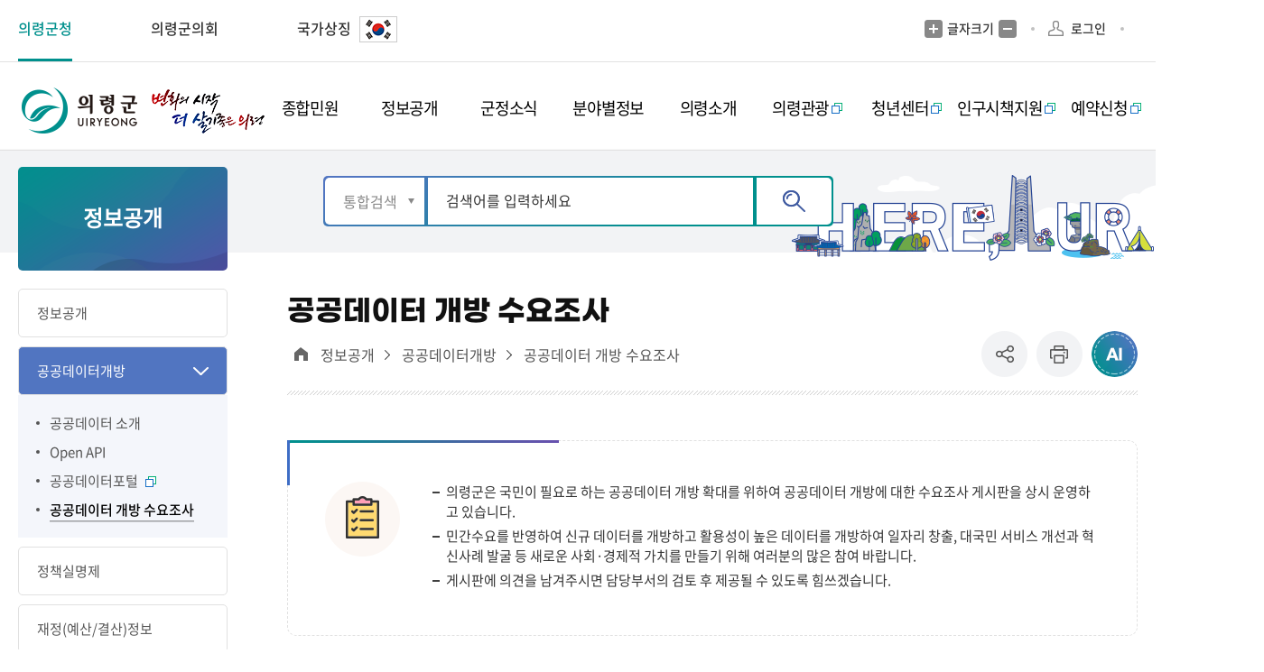

--- FILE ---
content_type: text/html;charset=utf-8
request_url: https://www.uiryeong.go.kr/board/list.uiryeong;jsessionid=61FC29F6C4CD5045BE317FF1507252C4.skoinfojvmrouter?boardId=BBS_0000363&menuCd=DOM_000000202002005000&contentsSid=128
body_size: 153127
content:





	
		



























                            
<!DOCTYPE html>
<html lang="ko">
<head>
    <meta charset="utf-8">
    <title>
    	정보공개 > 공공데이터개방 > 공공데이터 개방 수요조사    | 의령군청
    </title>
    <meta name="viewport" content="width=device-width, initial-scale=1.0 ,maximum-scale=1.0, minimum-scale=1.0,user-scalable=no,target-densitydpi=medium-dpi">
    <meta http-equiv="X-UA-Compatible" content="IE=edge">
    <link rel="shortcut icon" href="/images/new/Potal/layout/favicon.ico">
    <link rel="stylesheet" type="text/css" href="/rfc3/user/domain/www.uiryeong.go.kr.80/0/2.css" /> <!-- common.css -->
    <link rel="stylesheet" type="text/css" href="/rfc3/user/domain/www.uiryeong.go.kr.80/0/3.css" /> <!-- font.css -->
    <link rel="stylesheet" type="text/css" href="/rfc3/user/domain/www.uiryeong.go.kr.80/0/2115.css" /> <!-- 통합Layout.css -->
    <link rel="stylesheet" type="text/css" href="/rfc3/user/domain/www.uiryeong.go.kr.80/0/5.css" /> <!-- styleDefault.css -->
    <link rel="stylesheet" type="text/css" href="/rfc3/user/domain/www.uiryeong.go.kr.80/0/6.css" /> <!-- board.css -->
    <link rel="stylesheet" type="text/css" href="/rfc3/user/domain/www.uiryeong.go.kr.80/0/7.css" /> <!-- slick.css --> 
    <link rel="stylesheet" type="text/css" href="/rfc3/user/domain/www.uiryeong.go.kr.80/0/1290.css" /> <!-- content.css --> 

    <script type="text/javascript" src="/rfc3/user/domain/www.uiryeong.go.kr.80/0/10.js"></script> <!-- jquery-3.4.1.min.js -->
	<script type="text/javascript" src="/rfc3/user/domain/www.uiryeong.go.kr.80/0/1391.js"></script> <!-- jquery.rwdImageMaps.min.js -->
    <script type="text/javascript" src="/rfc3/user/domain/www.uiryeong.go.kr.80/0/12.js"></script> <!-- jquery.easing.1.3.js -->
    <script type="text/javascript" src="/rfc3/user/domain/www.uiryeong.go.kr.80/0/14.js"></script> <!-- slick.js -->
    <script type="text/javascript" src="/rfc3/user/domain/www.uiryeong.go.kr.80/0/13.js"></script> <!-- board.js -->
    <script type="text/javascript" src="/rfc3/user/domain/www.uiryeong.go.kr.80/0/11.js"></script> <!-- default.js -->
<script type="text/javascript">
	$(document).ready(function(){
		$('.list01 a').click(function(e){
			//debugger;
			$(this).attr('href',encodeURI($(this).attr('href')));
		})
		$('.board-wrap a').click(function(e){
			//debugger;
			$(this).attr('href',encodeURI($(this).attr('href')));
		})
		$('.bdBtnWrap a').click(function(e){
			//debugger;
			$(this).attr('href',encodeURI($(this).attr('href')));
		})
		$('.board_prevNext a').click(function(e){
			//debugger;
			$(this).attr('href',encodeURI($(this).attr('href')));
		})
		$('.boardViewWrap a').click(function(e){
			//debugger;
			$(this).attr('href',encodeURI($(this).attr('href')));
		})

		$('.boradNumBtn .bdNumWrap a').click(function(e){
			//debugger;
			$(this).attr('href',encodeURI($(this).attr('href')));
		})						

		$('.gosiWrap a').click(function(e){
			//debugger;
			$(this).attr('href',decodeURI($(this).attr('href')));
		})	

		$('.gosiWrap').click(function(e){
			//debugger;
			$(this).attr('href',decodeURI($(this).attr('href')));
		})	
	})
</script>
</head>
<body>
<img src="/visitcounter/visitcounter.do?refer=DOM_0000002" style="width:0px;height:0px;display:none;" alt="방문자 통계"/>
<div class="container">
    <div id="skipNavi">
        <h1 class="noText">본문 바로가기</h1>
        <ul>
            <li><a href="#con-Tit" class="skipLink" onclick="fnMove('1')">본문바로가기</a></li>
        </ul>
    </div>
	








<header>
    <div class="utill-wrap">
        <div class="header-wrap">
            <div class="utill-flex-box">
                <a href="#n" class="mb-h-nuri">의령군청 주요 누리집</a>
                <ul class="utill-left">
                    <li>
                        <a href="/index.uiryeong" target="_blank" class="active">의령군청</a>
                    </li>

                    <li>
                        <a href="/council/index.uiryeong">의령군의회</a>
                    </li>

                    <!-- <li>
                        <a href="/tour/index.uiryeong">문화관광</a>
                    </li>

                    <li>
                        <a href="/mayor/index.uiryeong">군수실</a>
                    </li>

                    <li>
                        <a href="/reserve/index.uiryeong">통합예약</a>
                    </li>

                    <li>
                        <a href="/edu/index.uiryeong">장학회</a>
                    </li> -->


                    <li class="country">
                        <a href="https://www.mois.go.kr/frt/sub/popup/p_taegugki_banner/screen.do" target="_blank"
                            title="새창열림">국가상징
				<img src="/upload_data/board_data/BBS_0000282/171980779221335.jpg" alt="태극기 아이콘" class="mg5" style="border: 1px solid #ccc; margin-top: -2px;">
			</a>
                    </li>

                </ul>

                <div class="utill-right">
                    <ul class="right-utill-wrap">
                        <li class="hto_fonts">
                            <a href="#" class="noLink fontPlus">글자크기 증가</a>
                            <p>글자크기</p>
                            <a href="#" class="noLink fontMinus">글자크기 축소</a>
                        </li>

                        <li class="ide-verfica">
                            <!-- <a href="#">본인인증</a> -->
                            
                            <a href="/index.uiryeong?menuCd=DOM_000000206006000000&returnUrl=http%3A%2F%2Fwww.uiryeong.go.kr%2Fboard%2Flist.uiryeong%3FboardId%3DBBS_0000363%26menuCd%3DDOM_000000202002005000%26contentsSid%3D128"
                                class="login">로그인</a>
                            
                        </li>
                        <li class="sel-box">
                        <style>
						  .skiptranslate > span {
						    display: none;
						}
						</style>
                       <div id="google_translate_element" class="search"></div>
						<script type="text/javascript">
						function googleTranslateElementInit() {
						    new google.translate.TranslateElement({
						      pageLanguage: 'ko',
						      includedLanguages: 'ko,en,ja,zh-CN,zh-TW'
						    }, 'google_translate_element');
						  }

						  // function customizeLanguageOptions() {
						    // const langOptions = {
						      // '' : 'TRANSLATE',
						      // 'en': 'English',
						      // 'ko': '한국어',
						      // 'ja': '日本語',
						      // 'zh-CN': '简体中文',
						      // 'zh-TW': '繁體中文'
						    // };

						    // const select = document.querySelector('.skiptranslate select');
						    // if (select) {
						      // Array.from(select.options).forEach(option => {
						        // if (langOptions[option.value]) {
						          // option.text = langOptions[option.value];
						        // }
						      // });
						    // }
						  // }

						  // document.addEventListener('DOMContentLoaded', function() {
						    // const observer = new MutationObserver(customizeLanguageOptions);
						    // observer.observe(document.body, { childList: true, subtree: true });
						  // });
						</script>
						<script type="text/javascript" src="//translate.google.com/translate_a/element.js?cb=googleTranslateElementInit"></script>
                        </li>

                        <li class="mb-close-btn">
                            <a href="#n">닫기</a>
                        </li>
                    </ul>
                </div>
            </div>
        </div>
    </div>

    <div class="gnb-wrap">
        <div class="header-wrap">
            <div class="gnb-box-flex">
                <h1 class="logo">
                    <a href="/index.uiryeong">의령군  UIRYEONG 변화의시작  더  살기좋은  의령</a>
                </h1>

                <div class="mb-btn-wrap">
                    <a href="#n" class="toggle">메뉴</a>
<!--
                    <div class="search-wrap">
                        <a href="#n">검색</a>
                        <div class="search-box"></div>
                    </div>
-->
                </div>

                   

                <div class="gnb">
                    <ul class="dl">
                    
                        <li class="secs">
                            <a href="/index.uiryeong?menuCd=DOM_000000201000000000" class="level1-1 "
                                ><span>종합민원</span></a>
                            
                            <div class="sub-gnb">
                                <div class="sub-gnb-wrap">
                                    <div class="nav">
                                        <div class="nav-tit">
                                            <p class="tit">종합민원</p>
                                            <p class="btxt">변화의 시작 더 살기좋은 의령!</p>
                                            <img src="/images/new/Potal/layout/sub-gnb-img01.png" alt=""
                                                class="sub-gnb-Titimg">
                                        </div>

                                        <div class="bunch5">



                                            
                                            <div class="level">
                                                <a href="/index.uiryeong?menuCd=DOM_000000201001000000"
                                                    class="level2-1 "
                                                    ><span>민원실안내</span></a>
                                                
                                                <ul class="level3-1">

                                                    
                                                    <li class=""><a href="/index.uiryeong?menuCd=DOM_000000201001001000"
                                                            ><span>민원실배치도</span></a></li>
                                                    
                                                    <li class=""><a href="/index.uiryeong?menuCd=DOM_000000201001003000"
                                                            ><span>편의시설</span></a></li>
                                                    
                                                    <li class=""><a href="/index.uiryeong?menuCd=DOM_000000201001004000"
                                                            ><span>무인민원발급창구 안내</span></a></li>
                                                    
                                                    <li class=""><a href="/index.uiryeong?menuCd=DOM_000000201001005000"
                                                            ><span>사회적 배려 대상자 우선창구 운영</span></a></li>
                                                    

                                                </ul>
                                                
                                            </div>
                                            
                                            <div class="level">
                                                <a href="/index.uiryeong?menuCd=DOM_000000201002000000"
                                                    class="level2-1 "
                                                    ><span>민원이용 안내</span></a>
                                                
                                                <ul class="level3-1">

                                                    
                                                    <li class=""><a href="/index.uiryeong?menuCd=DOM_000000201002001000"
                                                            ><span>민원편람 및 서식</span></a></li>
                                                    
                                                    <li class=""><a href="/index.uiryeong?menuCd=DOM_000000201002014000"
                                                            ><span>민원서식 작성예시</span></a></li>
                                                    
                                                    <li class=""><a href="/index.uiryeong?menuCd=DOM_000000201002002000"
                                                            ><span>민원서식 외국어 해석본</span></a></li>
                                                    
                                                    <li class=""><a href="/index.uiryeong?menuCd=DOM_000000201002003000"
                                                            ><span>행정정보공동이용안내</span></a></li>
                                                    
                                                    <li class=""><a href="/index.uiryeong?menuCd=DOM_000000201002005000"
                                                            ><span>민원제증명수수료</span></a></li>
                                                    
                                                    <li class=""><a href="/index.uiryeong?menuCd=DOM_000000201002013000"
                                                            ><span>민원제증명 수수료 면제 안내</span></a></li>
                                                    
                                                    <li class=""><a href="/index.uiryeong?menuCd=DOM_000000201002006000"
                                                            ><span>어디서나 민원처리</span></a></li>
                                                    
                                                    <li class=""><a href="/index.uiryeong?menuCd=DOM_000000201002007000"
                                                            ><span>민원후견인 제도</span></a></li>
                                                    
                                                    <li class=""><a href="/index.uiryeong?menuCd=DOM_000000201002008000"
                                                            ><span>사전심사청구제도</span></a></li>
                                                    
                                                    <li class=""><a href="/index.uiryeong?menuCd=DOM_000000201002009000"
                                                            ><span>구술·전화민원 안내</span></a></li>
                                                    
                                                    <li class="blank"><a href="/index.uiryeong?menuCd=DOM_000000201002010000"
                                                             target="_blank" title="새창열림" class="deps3Link" ><span>정부민원안내콜센터110</span></a></li>
                                                    
                                                    <li class=""><a href="/index.uiryeong?menuCd=DOM_000000201002011000"
                                                            ><span>폐업신고 원스톱 서비스</span></a></li>
                                                    
                                                    <li class=""><a href="/index.uiryeong?menuCd=DOM_000000201002012000"
                                                            ><span>민원 1회방문 처리제 운영</span></a></li>
                                                    

                                                </ul>
                                                
                                            </div>
                                            
                                            <div class="level">
                                                <a href="/index.uiryeong?menuCd=DOM_000000201003000000"
                                                    class="level2-1 "
                                                    ><span>분야별 민원 안내</span></a>
                                                
                                                <ul class="level3-1">

                                                    
                                                    <li class=""><a href="/index.uiryeong?menuCd=DOM_000000201003001000"
                                                            ><span>여권</span></a></li>
                                                    
                                                    <li class=""><a href="/index.uiryeong?menuCd=DOM_000000201003002000"
                                                            ><span>가족관계</span></a></li>
                                                    
                                                    <li class=""><a href="/index.uiryeong?menuCd=DOM_000000201003003000"
                                                            ><span>지방세</span></a></li>
                                                    
                                                    <li class=""><a href="/index.uiryeong?menuCd=DOM_000000201003004000"
                                                            ><span>지적(부동산)</span></a></li>
                                                    
                                                    <li class=""><a href="/index.uiryeong?menuCd=DOM_000000201003005000"
                                                            ><span>건축</span></a></li>
                                                    
                                                    <li class=""><a href="/index.uiryeong?menuCd=DOM_000000201003006000"
                                                            ><span>교통/자동차</span></a></li>
                                                    
                                                    <li class=""><a href="/index.uiryeong?menuCd=DOM_000000201003007000"
                                                            ><span>환경</span></a></li>
                                                    
                                                    <li class=""><a href="/index.uiryeong?menuCd=DOM_000000201003008000"
                                                            ><span>옥외광고물</span></a></li>
                                                    
                                                    <li class=""><a href="/index.uiryeong?menuCd=DOM_000000201003009000"
                                                            ><span>정보통신공사사용전검사</span></a></li>
                                                    
                                                    <li class=""><a href="/index.uiryeong?menuCd=DOM_000000201003012000"
                                                            ><span>정보통신설비 유지보수·관리제도</span></a></li>
                                                    
                                                    <li class=""><a href="/index.uiryeong?menuCd=DOM_000000201003010000"
                                                            ><span>보건/의료</span></a></li>
                                                    
                                                    <li class=""><a href="/index.uiryeong?menuCd=DOM_000000201003011000"
                                                            ><span>수돗물 관리</span></a></li>
                                                    

                                                </ul>
                                                
                                            </div>
                                            
                                            <div class="level">
                                                <a href="/index.uiryeong?menuCd=DOM_000000201004000000"
                                                    class="level2-1 "
                                                    ><span>온라인민원 신청</span></a>
                                                
                                                <ul class="level3-1">

                                                    
                                                    <li class="blank"><a href="/index.uiryeong?menuCd=DOM_000000201004001000"
                                                             target="_blank" title="새창열림" class="deps3Link" ><span>전자민원(상담신청)</span></a></li>
                                                    
                                                    <li class="blank"><a href="/index.uiryeong?menuCd=DOM_000000201004002000"
                                                             target="_blank" title="새창열림" class="deps3Link" ><span>민원접수처리현황</span></a></li>
                                                    
                                                    <li class="blank"><a href="/index.uiryeong?menuCd=DOM_000000201004003000"
                                                             target="_blank" title="새창열림" class="deps3Link" ><span>부동산거래신고</span></a></li>
                                                    
                                                    <li class="blank"><a href="/index.uiryeong?menuCd=DOM_000000201004004000"
                                                             target="_blank" title="새창열림" class="deps3Link" ><span>건축행정시스템(세움터)</span></a></li>
                                                    
                                                    <li class="blank"><a href="/index.uiryeong?menuCd=DOM_000000201004005000"
                                                             target="_blank" title="새창열림" class="deps3Link" ><span>정부민원포탈 정부24</span></a></li>
                                                    
                                                    <li class="blank"><a href="/index.uiryeong?menuCd=DOM_000000201004006000"
                                                             target="_blank" title="새창열림" class="deps3Link" ><span>인터넷등기서비스</span></a></li>
                                                    
                                                    <li class="blank"><a href="/index.uiryeong?menuCd=DOM_000000201004007000"
                                                             target="_blank" title="새창열림" class="deps3Link" ><span>가족관계등록민원</span></a></li>
                                                    
                                                    <li class=""><a href="/index.uiryeong?menuCd=DOM_000000201004008000"
                                                            ><span>보건기관제증명발급</span></a></li>
                                                    

                                                </ul>
                                                
                                            </div>
                                            
                                            <div class="level">
                                                <a href="/index.uiryeong?menuCd=DOM_000000201005000000"
                                                    class="level2-1 "
                                                    ><span>신고센터</span></a>
                                                
                                                <ul class="level3-1">

                                                    
                                                    <li class=""><a href="/index.uiryeong?menuCd=DOM_000000201005001000"
                                                            ><span>공직비리 핫라인</span></a></li>
                                                    
                                                    <li class="blank"><a href="/index.uiryeong?menuCd=DOM_000000201005002000"
                                                             target="_blank" title="새창열림" class="deps3Link" ><span>청렴포털 부패공익 신고창구</span></a></li>
                                                    
                                                    <li class=""><a href="/index.uiryeong?menuCd=DOM_000000201005003000"
                                                            ><span>예산낭비신고</span></a></li>
                                                    
                                                    <li class="blank"><a href="/index.uiryeong?menuCd=DOM_000000201005004000"
                                                             target="_blank" title="새창열림" class="deps3Link" ><span>국무조정실 규제신문고</span></a></li>
                                                    
                                                    <li class="blank"><a href="/index.uiryeong?menuCd=DOM_000000201005005000"
                                                             target="_blank" title="새창열림" class="deps3Link" ><span>지방기업 규제애로 신고센터</span></a></li>
                                                    
                                                    <li class=""><a href="/index.uiryeong?menuCd=DOM_000000201005006000"
                                                            ><span>관급공사 임금체불 신고</span></a></li>
                                                    
                                                    <li class="blank"><a href="/index.uiryeong?menuCd=DOM_000000201005007000"
                                                             target="_blank" title="새창열림" class="deps3Link" ><span>부정불량식품신고</span></a></li>
                                                    
                                                    <li class=""><a href="/index.uiryeong?menuCd=DOM_000000201005008000"
                                                            ><span>부동산 불법거래 신고센터</span></a></li>
                                                    
                                                    <li class=""><a href="/index.uiryeong?menuCd=DOM_000000201005009000"
                                                            ><span>화물운송불법신고</span></a></li>
                                                    
                                                    <li class=""><a href="/index.uiryeong?menuCd=DOM_000000201005010000"
                                                            ><span>환경신문고</span></a></li>
                                                    

                                                </ul>
                                                
                                            </div>
                                            
                                            <div class="level">
                                                <a href="/index.uiryeong?menuCd=DOM_000000201006000000"
                                                    class="level2-1 "
                                                    ><span>제안/토론</span></a>
                                                
                                                <ul class="level3-1">

                                                    
                                                    <li class=""><a href="/index.uiryeong?menuCd=DOM_000000201006001000"
                                                            ><span>자유게시판</span></a></li>
                                                    
                                                    <li class="blank"><a href="/index.uiryeong?menuCd=DOM_000000201006002000"
                                                             target="_blank" title="새창열림" class="deps3Link" ><span>국민행복제안</span></a></li>
                                                    
                                                    <li class=""><a href="/index.uiryeong?menuCd=DOM_000000201006003000"
                                                            ><span>설문조사</span></a></li>
                                                    
                                                    <li class=""><a href="/index.uiryeong?menuCd=DOM_000000201006004000"
                                                            ><span>온라인 규제입증 주민 요청</span></a></li>
                                                    

                                                </ul>
                                                
                                            </div>
                                            
                                        </div>
                                    </div>
                                </div>
                            </div>
                            
                        </li>
                        
                        <li class="secs">
                            <a href="/index.uiryeong?menuCd=DOM_000000202000000000" class="level1-1 "
                                ><span>정보공개</span></a>
                            
                            <div class="sub-gnb">
                                <div class="sub-gnb-wrap">
                                    <div class="nav">
                                        <div class="nav-tit">
                                            <p class="tit">정보공개</p>
                                            <p class="btxt">변화의 시작 더 살기좋은 의령!</p>
                                            <img src="/images/new/Potal/layout/sub-gnb-img02.png" alt=""
                                                class="sub-gnb-Titimg">
                                        </div>

                                        <div class="bunch5">



                                            
                                            <div class="level">
                                                <a href="/index.uiryeong?menuCd=DOM_000000202001000000"
                                                    class="level2-1 "
                                                    ><span>정보공개</span></a>
                                                
                                                <ul class="level3-1">

                                                    
                                                    <li class=""><a href="/index.uiryeong?menuCd=DOM_000000202001001000"
                                                            ><span>제도안내</span></a></li>
                                                    
                                                    <li class=""><a href="/index.uiryeong?menuCd=DOM_000000202001002000"
                                                            ><span>사전정보공표</span></a></li>
                                                    
                                                    <li class=""><a href="/index.uiryeong?menuCd=DOM_000000202001003000"
                                                            ><span>비공개세부기준</span></a></li>
                                                    
                                                    <li class="blank"><a href="/index.uiryeong?menuCd=DOM_000000202001004000"
                                                             target="_blank" title="새창열림" class="deps3Link" ><span>정보공개포털</span></a></li>
                                                    
                                                    <li class=""><a href="/index.uiryeong?menuCd=DOM_000000202001005000"
                                                            ><span>업무추진비 공개</span></a></li>
                                                    
                                                    <li class=""><a href="/index.uiryeong?menuCd=DOM_000000202001007000"
                                                            ><span>유휴 공유재산 현황</span></a></li>
                                                    
                                                    <li class=""><a href="/index.uiryeong?menuCd=DOM_000000202001008000"
                                                            ><span>납세자보호관 업무실적 공개</span></a></li>
                                                    

                                                </ul>
                                                
                                            </div>
                                            
                                            <div class="level">
                                                <a href="/index.uiryeong?menuCd=DOM_000000202002000000"
                                                    class="level2-1 "
                                                    ><span>공공데이터개방</span></a>
                                                
                                                <ul class="level3-1">

                                                    
                                                    <li class=""><a href="/index.uiryeong?menuCd=DOM_000000202002001000"
                                                            ><span>공공데이터 소개</span></a></li>
                                                    
                                                    <li class=""><a href="/index.uiryeong?menuCd=DOM_000000202002003000"
                                                            ><span>Open API</span></a></li>
                                                    
                                                    <li class="blank"><a href="/index.uiryeong?menuCd=DOM_000000202002004000"
                                                             target="_blank" title="새창열림" class="deps3Link" ><span>공공데이터포털</span></a></li>
                                                    
                                                    <li class=""><a href="/index.uiryeong?menuCd=DOM_000000202002005000"
                                                            ><span>공공데이터 개방 수요조사</span></a></li>
                                                    

                                                </ul>
                                                
                                            </div>
                                            
                                            <div class="level">
                                                <a href="/index.uiryeong?menuCd=DOM_000000202003000000"
                                                    class="level2-1 "
                                                    ><span>정책실명제</span></a>
                                                
                                                <ul class="level3-1">

                                                    
                                                    <li class=""><a href="/index.uiryeong?menuCd=DOM_000000202003001000"
                                                            ><span>정책실명제안내</span></a></li>
                                                    
                                                    <li class=""><a href="/index.uiryeong?menuCd=DOM_000000202003002000"
                                                            ><span>주요정책목록</span></a></li>
                                                    
                                                    <li class=""><a href="/index.uiryeong?menuCd=DOM_000000202003003000"
                                                            ><span>국민신청실명제 신청</span></a></li>
                                                    

                                                </ul>
                                                
                                            </div>
                                            
                                            <div class="level">
                                                <a href="/index.uiryeong?menuCd=DOM_000000202004000000"
                                                    class="level2-1 "
                                                    ><span>재정(예산/결산)정보</span></a>
                                                
                                                <ul class="level3-1">

                                                    
                                                    <li class=""><a href="/index.uiryeong?menuCd=DOM_000000202004001000"
                                                            ><span>재정공시</span></a></li>
                                                    
                                                    <li class=""><a href="/index.uiryeong?menuCd=DOM_000000202004002000"
                                                            ><span>예산서</span></a></li>
                                                    
                                                    <li class=""><a href="/index.uiryeong?menuCd=DOM_000000202004003000"
                                                            ><span>결산서</span></a></li>
                                                    
                                                    <li class=""><a href="/index.uiryeong?menuCd=DOM_000000202004004000"
                                                            ><span>세입세출예산 운용상황</span></a></li>
                                                    
                                                    <li class="blank"><a href="/index.uiryeong?menuCd=DOM_000000202004005000"
                                                             target="_blank" title="새창열림" class="deps3Link" ><span>주민참여예산</span></a></li>
                                                    

                                                </ul>
                                                
                                            </div>
                                            
                                            <div class="level">
                                                <a href="/index.uiryeong?menuCd=DOM_000000202005000000"
                                                    class="level2-1 "
                                                    ><span>계약정보공개</span></a>
                                                
                                                <ul class="level3-1">

                                                    
                                                    <li class=""><a href="/index.uiryeong?menuCd=DOM_000000202005001000"
                                                            ><span>발주계획</span></a></li>
                                                    
                                                    <li class=""><a href="/index.uiryeong?menuCd=DOM_000000202005002000"
                                                            ><span>입찰공고</span></a></li>
                                                    
                                                    <li class=""><a href="/index.uiryeong?menuCd=DOM_000000202005003000"
                                                            ><span>계약정보</span></a></li>
                                                    
                                                    <li class=""><a href="/index.uiryeong?menuCd=DOM_000000202005004000"
                                                            ><span>감리감독검사</span></a></li>
                                                    
                                                    <li class=""><a href="/index.uiryeong?menuCd=DOM_000000202005005000"
                                                            ><span>대가지급</span></a></li>
                                                    
                                                    <li class=""><a href="/index.uiryeong?menuCd=DOM_000000202005006000"
                                                            ><span>서식자료실</span></a></li>
                                                    

                                                </ul>
                                                
                                            </div>
                                            
                                            <div class="level">
                                                <a href="/index.uiryeong?menuCd=DOM_000000202006000000"
                                                    class="level2-1 "
                                                    ><span>통계정보</span></a>
                                                
                                                <ul class="level3-1">

                                                    
                                                    <li class=""><a href="/index.uiryeong?menuCd=DOM_000000202006001000"
                                                            ><span>의령의하루</span></a></li>
                                                    
                                                    <li class=""><a href="/index.uiryeong?menuCd=DOM_000000202006002000"
                                                            ><span>월별 주민등록인구</span></a></li>
                                                    
                                                    <li class=""><a href="/index.uiryeong?menuCd=DOM_000000202006003000"
                                                            ><span>통계지도</span></a></li>
                                                    
                                                    <li class=""><a href="/index.uiryeong?menuCd=DOM_000000202006004000"
                                                            ><span>통계연보</span></a></li>
                                                    
                                                    <li class=""><a href="/index.uiryeong?menuCd=DOM_000000202006005000"
                                                            ><span>사업체 조사</span></a></li>
                                                    
                                                    <li class=""><a href="/index.uiryeong?menuCd=DOM_000000202006006000"
                                                            ><span>사회조사</span></a></li>
                                                    
                                                    <li class="blank"><a href="/index.uiryeong?menuCd=DOM_000000202006009000"
                                                             target="_blank" title="새창열림" class="deps3Link" ><span>국가통계포털</span></a></li>
                                                    

                                                </ul>
                                                
                                            </div>
                                            
                                            <div class="level">
                                                <a href="/index.uiryeong?menuCd=DOM_000000202007000000"
                                                    class="level2-1 "
                                                    ><span>적극행정</span></a>
                                                
                                                <ul class="level3-1">

                                                    
                                                    <li class=""><a href="/index.uiryeong?menuCd=DOM_000000202007001000"
                                                            ><span>적극행정/소극행정</span></a></li>
                                                    
                                                    <li class=""><a href="/index.uiryeong?menuCd=DOM_000000202007002000"
                                                            ><span>적극행정 추진방안</span></a></li>
                                                    
                                                    <li class=""><a href="/index.uiryeong?menuCd=DOM_000000202007003000"
                                                            ><span>적극행정 추천하기</span></a></li>
                                                    
                                                    <li class=""><a href="/index.uiryeong?menuCd=DOM_000000202007004000"
                                                            ><span>적극행정 알림소식</span></a></li>
                                                    
                                                    <li class=""><a href="/index.uiryeong?menuCd=DOM_000000202007005000"
                                                            ><span>법령 유권해석</span></a></li>
                                                    
                                                    <li class=""><a href="/index.uiryeong?menuCd=DOM_000000202007006000"
                                                            ><span>적극행정 면책제도</span></a></li>
                                                    
                                                    <li class="blank"><a href="/index.uiryeong?menuCd=DOM_000000202007007000"
                                                             target="_blank" title="새창열림" class="deps3Link" ><span>소극행정 신고센터</span></a></li>
                                                    

                                                </ul>
                                                
                                            </div>
                                            
                                            <div class="level">
                                                <a href="/index.uiryeong?menuCd=DOM_000000202008000000"
                                                    class="level2-1 "
                                                    ><span>공공저작물</span></a>
                                                
                                                <ul class="level3-1">

                                                    
                                                    <li class=""><a href="/index.uiryeong?menuCd=DOM_000000202008001000"
                                                            ><span>공공저작물 정책소개</span></a></li>
                                                    
                                                    <li class=""><a href="/index.uiryeong?menuCd=DOM_000000202008002000"
                                                            ><span>공공저작물 개방자료실</span></a></li>
                                                    

                                                </ul>
                                                
                                            </div>
                                            
                                        </div>
                                    </div>
                                </div>
                            </div>
                            
                        </li>
                        
                        <li class="secs">
                            <a href="/index.uiryeong?menuCd=DOM_000000203000000000" class="level1-1 "
                                ><span>군정소식</span></a>
                            
                            <div class="sub-gnb">
                                <div class="sub-gnb-wrap">
                                    <div class="nav">
                                        <div class="nav-tit">
                                            <p class="tit">군정소식</p>
                                            <p class="btxt">변화의 시작 더 살기좋은 의령!</p>
                                            <img src="/images/new/Potal/layout/sub-gnb-img03.png" alt=""
                                                class="sub-gnb-Titimg">
                                        </div>

                                        <div class="bunch5">



                                            
                                            <div class="level">
                                                <a href="/index.uiryeong?menuCd=DOM_000000203001000000"
                                                    class="level2-1 "
                                                    ><span>의령소식</span></a>
                                                
                                                <ul class="level3-1">

                                                    
                                                    <li class=""><a href="/index.uiryeong?menuCd=DOM_000000203001001000"
                                                            ><span>군정소식</span></a></li>
                                                    
                                                    <li class=""><a href="/index.uiryeong?menuCd=DOM_000000203001002000"
                                                            ><span>읍면소식</span></a></li>
                                                    
                                                    <li class=""><a href="/index.uiryeong?menuCd=DOM_000000203001003000"
                                                            ><span>이장회의</span></a></li>
                                                    
                                                    <li class=""><a href="/index.uiryeong?menuCd=DOM_000000203001004000"
                                                            ><span>타기관소식</span></a></li>
                                                    
                                                    <li class=""><a href="/index.uiryeong?menuCd=DOM_000000203001005000"
                                                            ><span>보도자료</span></a></li>
                                                    
                                                    <li class=""><a href="/index.uiryeong?menuCd=DOM_000000203001006000"
                                                            ><span>코로나19</span></a></li>
                                                    

                                                </ul>
                                                
                                            </div>
                                            
                                            <div class="level">
                                                <a href="/index.uiryeong?menuCd=DOM_000000203002000000"
                                                    class="level2-1 "
                                                    ><span>의령미디어</span></a>
                                                
                                                <ul class="level3-1">

                                                    
                                                    <li class=""><a href="/index.uiryeong?menuCd=DOM_000000203002001000"
                                                            ><span>의령군 소식지</span></a></li>
                                                    
                                                    <li class=""><a href="/index.uiryeong?menuCd=DOM_000000203002006000"
                                                            ><span>소식지무료구독신청</span></a></li>
                                                    
                                                    <li class=""><a href="/index.uiryeong?menuCd=DOM_000000203002002000"
                                                            ><span>블로그 소식</span></a></li>
                                                    
                                                    <li class=""><a href="/index.uiryeong?menuCd=DOM_000000203002003000"
                                                            ><span>군정뉴스</span></a></li>
                                                    
                                                    <li class=""><a href="/index.uiryeong?menuCd=DOM_000000203002005000"
                                                            ><span>정보모음</span></a></li>
                                                    

                                                </ul>
                                                
                                            </div>
                                            
                                            <div class="level">
                                                <a href="/index.uiryeong?menuCd=DOM_000000203003000000"
                                                    class="level2-1 "
                                                    ><span>공고/고시</span></a>
                                                
                                                <ul class="level3-1">

                                                    
                                                    <li class=""><a href="/index.uiryeong?menuCd=DOM_000000203003001000"
                                                            ><span>공고/고시</span></a></li>
                                                    
                                                    <li class=""><a href="/index.uiryeong?menuCd=DOM_000000203003002000"
                                                            ><span>입찰공고</span></a></li>
                                                    
                                                    <li class=""><a href="/index.uiryeong?menuCd=DOM_000000203003003000"
                                                            ><span>입법예고</span></a></li>
                                                    
                                                    <li class=""><a href="/index.uiryeong?menuCd=DOM_000000203003004000"
                                                            ><span>행정처분공개</span></a></li>
                                                    
                                                    <li class=""><a href="/index.uiryeong?menuCd=DOM_000000203003005000"
                                                            ><span>분묘개장공고</span></a></li>
                                                    
                                                    <li class=""><a href="/index.uiryeong?menuCd=DOM_000000203003006000"
                                                            ><span>의령군공보</span></a></li>
                                                    

                                                </ul>
                                                
                                            </div>
                                            
                                            <div class="level">
                                                <a href="/index.uiryeong?menuCd=DOM_000000203004000000"
                                                    class="level2-1 "
                                                    ><span>행사/교육</span></a>
                                                
                                                <ul class="level3-1">

                                                    
                                                    <li class=""><a href="/index.uiryeong?menuCd=DOM_000000203004001000"
                                                            ><span>문화/행사/공연</span></a></li>
                                                    
                                                    <li class="blank"><a href="/index.uiryeong?menuCd=DOM_000000203004002000"
                                                             target="_blank" title="새창열림" class="deps3Link" ><span>수강모집/강좌</span></a></li>
                                                    
                                                    <li class="blank"><a href="/index.uiryeong?menuCd=DOM_000000203004003000"
                                                             target="_blank" title="새창열림" class="deps3Link" ><span>정보화교육</span></a></li>
                                                    

                                                </ul>
                                                
                                            </div>
                                            
                                        </div>
                                    </div>
                                </div>
                            </div>
                            
                        </li>
                        
                        <li class="secs">
                            <a href="/index.uiryeong?menuCd=DOM_000000204000000000" class="level1-1 "
                                ><span>분야별정보</span></a>
                            
                            <div class="sub-gnb">
                                <div class="sub-gnb-wrap">
                                    <div class="nav">
                                        <div class="nav-tit">
                                            <p class="tit">분야별정보</p>
                                            <p class="btxt">변화의 시작 더 살기좋은 의령!</p>
                                            <img src="/images/new/Potal/layout/sub-gnb-img04.png" alt=""
                                                class="sub-gnb-Titimg">
                                        </div>

                                        <div class="bunch5">



                                            
                                            <div class="level">
                                                <a href="/index.uiryeong?menuCd=DOM_000000204001000000"
                                                    class="level2-1 "
                                                    ><span>복지</span></a>
                                                
                                                <ul class="level3-1">

                                                    
                                                    <li class=""><a href="/index.uiryeong?menuCd=DOM_000000204001001000"
                                                            ><span>기초생활복지</span></a></li>
                                                    
                                                    <li class=""><a href="/index.uiryeong?menuCd=DOM_000000204001002000"
                                                            ><span>노인복지</span></a></li>
                                                    
                                                    <li class=""><a href="/index.uiryeong?menuCd=DOM_000000204001003000"
                                                            ><span>장애인복지</span></a></li>
                                                    
                                                    <li class=""><a href="/index.uiryeong?menuCd=DOM_000000204001004000"
                                                            ><span>여성/영유아복지</span></a></li>
                                                    
                                                    <li class=""><a href="/index.uiryeong?menuCd=DOM_000000204001005000"
                                                            ><span>아동/청소년복지</span></a></li>
                                                    
                                                    <li class=""><a href="/index.uiryeong?menuCd=DOM_000000204001006000"
                                                            ><span>다문화가족</span></a></li>
                                                    
                                                    <li class="blank"><a href="/index.uiryeong?menuCd=DOM_000000204001007000"
                                                             target="_blank" title="새창열림" class="deps3Link" ><span>자원봉사센터</span></a></li>
                                                    
                                                    <li class=""><a href="/index.uiryeong?menuCd=DOM_000000204001008000"
                                                            ><span>사회복지법인 회의록</span></a></li>
                                                    

                                                </ul>
                                                
                                            </div>
                                            
                                            <div class="level">
                                                <a href="/index.uiryeong?menuCd=DOM_000000204002000000"
                                                    class="level2-1 "
                                                    ><span>보건/의료</span></a>
                                                
                                                <ul class="level3-1">

                                                    
                                                    <li class=""><a href="/index.uiryeong?menuCd=DOM_000000204002002000"
                                                            ><span>진료/검사</span></a></li>
                                                    
                                                    <li class=""><a href="/index.uiryeong?menuCd=DOM_000000204002003000"
                                                            ><span>보건사업안내</span></a></li>
                                                    
                                                    <li class=""><a href="/index.uiryeong?menuCd=DOM_000000204002004000"
                                                            ><span>건강정보</span></a></li>
                                                    
                                                    <li class=""><a href="/index.uiryeong?menuCd=DOM_000000204002005000"
                                                            ><span>의/약업소 안내</span></a></li>
                                                    
                                                    <li class=""><a href="/index.uiryeong?menuCd=DOM_000000204002006000"
                                                            ><span>안전상비의약품 판매업소</span></a></li>
                                                    
                                                    <li class=""><a href="/index.uiryeong?menuCd=DOM_000000204002007000"
                                                            ><span>의약품 처방 내역 통계</span></a></li>
                                                    

                                                </ul>
                                                
                                            </div>
                                            
                                            <div class="level">
                                                <a href="/index.uiryeong?menuCd=DOM_000000204003000000"
                                                    class="level2-1 "
                                                    ><span>농축산</span></a>
                                                
                                                <ul class="level3-1">

                                                    
                                                    <li class=""><a href="/index.uiryeong?menuCd=DOM_000000204003001000"
                                                            ><span>농업정보</span></a></li>
                                                    
                                                    <li class=""><a href="/index.uiryeong?menuCd=DOM_000000204003002000"
                                                            ><span>축산정보</span></a></li>
                                                    
                                                    <li class=""><a href="/index.uiryeong?menuCd=DOM_000000204003003000"
                                                            ><span>영농시설</span></a></li>
                                                    
                                                    <li class=""><a href="/index.uiryeong?menuCd=DOM_000000204003004000"
                                                            ><span>특산물</span></a></li>
                                                    
                                                    <li class=""><a href="/index.uiryeong?menuCd=DOM_000000204003005000"
                                                            ><span>빈집정보</span></a></li>
                                                    

                                                </ul>
                                                
                                            </div>
                                            
                                            <div class="level">
                                                <a href="/index.uiryeong?menuCd=DOM_000000204004000000"
                                                    class="level2-1 "
                                                    ><span>경제/일자리</span></a>
                                                
                                                <ul class="level3-1">

                                                    
                                                    <li class=""><a href="/index.uiryeong?menuCd=DOM_000000204004001000"
                                                            ><span>부림일반산업단지</span></a></li>
                                                    
                                                    <li class=""><a href="/index.uiryeong?menuCd=DOM_000000204004002000"
                                                            ><span>농공업단지</span></a></li>
                                                    
                                                    <li class=""><a href="/index.uiryeong?menuCd=DOM_000000204004003000"
                                                            ><span>기업지원시책</span></a></li>
                                                    
                                                    <li class=""><a href="/index.uiryeong?menuCd=DOM_000000204004004000"
                                                            ><span>일자리</span></a></li>
                                                    
                                                    <li class=""><a href="/index.uiryeong?menuCd=DOM_000000204004005000"
                                                            ><span>소비자</span></a></li>
                                                    
                                                    <li class=""><a href="/index.uiryeong?menuCd=DOM_000000204004006000"
                                                            ><span>삽니다/팝니다</span></a></li>
                                                    

                                                </ul>
                                                
                                            </div>
                                            
                                            <div class="level">
                                                <a href="/index.uiryeong?menuCd=DOM_000000204005000000"
                                                    class="level2-1 "
                                                    ><span>교통</span></a>
                                                
                                                <ul class="level3-1">

                                                    
                                                    <li class=""><a href="/index.uiryeong?menuCd=DOM_000000204005001000"
                                                            ><span>버스운행안내</span></a></li>
                                                    
                                                    <li class=""><a href="/index.uiryeong?menuCd=DOM_000000204005002000"
                                                            ><span>교통시책</span></a></li>
                                                    
                                                    <li class=""><a href="/index.uiryeong?menuCd=DOM_000000204005003000"
                                                            ><span>교통행정</span></a></li>
                                                    

                                                </ul>
                                                
                                            </div>
                                            
                                            <div class="level">
                                                <a href="/index.uiryeong?menuCd=DOM_000000204006000000"
                                                    class="level2-1 "
                                                    ><span>교육/문화/체육</span></a>
                                                
                                                <ul class="level3-1">

                                                    
                                                    <li class=""><a href="/index.uiryeong?menuCd=DOM_000000204006001000"
                                                            ><span>교육</span></a></li>
                                                    
                                                    <li class=""><a href="/index.uiryeong?menuCd=DOM_000000204006002000"
                                                            ><span>문화</span></a></li>
                                                    
                                                    <li class=""><a href="/index.uiryeong?menuCd=DOM_000000204006003000"
                                                            ><span>체육</span></a></li>
                                                    

                                                </ul>
                                                
                                            </div>
                                            
                                            <div class="level">
                                                <a href="/index.uiryeong?menuCd=DOM_000000204007000000"
                                                    class="level2-1 "
                                                    ><span>재난/안전</span></a>
                                                
                                                <ul class="level3-1">

                                                    
                                                    <li class=""><a href="/index.uiryeong?menuCd=DOM_000000204007001000"
                                                            ><span>재난안전대책본부</span></a></li>
                                                    
                                                    <li class=""><a href="/index.uiryeong?menuCd=DOM_000000204007002000"
                                                            ><span>안전문화운동</span></a></li>
                                                    
                                                    <li class=""><a href="/index.uiryeong?menuCd=DOM_000000204007005000"
                                                            ><span>중대재해예방</span></a></li>
                                                    
                                                    <li class=""><a href="/index.uiryeong?menuCd=DOM_000000204007003000"
                                                            ><span>국민행동요령</span></a></li>
                                                    
                                                    <li class=""><a href="/index.uiryeong?menuCd=DOM_000000204007004000"
                                                            ><span>기상정보</span></a></li>
                                                    

                                                </ul>
                                                
                                            </div>
                                            
                                            <div class="level">
                                                <a href="/index.uiryeong?menuCd=DOM_000000204008000000"
                                                    class="level2-1 "
                                                    ><span>환경</span></a>
                                                
                                                <ul class="level3-1">

                                                    
                                                    <li class=""><a href="/index.uiryeong?menuCd=DOM_000000204008001000"
                                                            ><span>환경시책</span></a></li>
                                                    
                                                    <li class=""><a href="/index.uiryeong?menuCd=DOM_000000204008002000"
                                                            ><span>생활쓰레기</span></a></li>
                                                    
                                                    <li class=""><a href="/index.uiryeong?menuCd=DOM_000000204008003000"
                                                            ><span>상하수도</span></a></li>
                                                    
                                                    <li class=""><a href="/index.uiryeong?menuCd=DOM_000000204008004000"
                                                            ><span>공중화장실</span></a></li>
                                                    
                                                    <li class=""><a href="/index.uiryeong?menuCd=DOM_000000204008005000"
                                                            ><span>환경시설</span></a></li>
                                                    

                                                </ul>
                                                
                                            </div>
                                            
                                            <div class="level">
                                                <a href="/index.uiryeong?menuCd=DOM_000000204009000000"
                                                    class="level2-1 "
                                                    ><span>식품/위생</span></a>
                                                
                                                <ul class="level3-1">

                                                    
                                                    <li class=""><a href="/index.uiryeong?menuCd=DOM_000000204009001000"
                                                            ><span>식품위생영업허가</span></a></li>
                                                    
                                                    <li class=""><a href="/index.uiryeong?menuCd=DOM_000000204009002000"
                                                            ><span>식품위생관련법규</span></a></li>
                                                    
                                                    <li class=""><a href="/index.uiryeong?menuCd=DOM_000000204009003000"
                                                            ><span>식품위생법규위반업소</span></a></li>
                                                    
                                                    <li class="blank"><a href="/index.uiryeong?menuCd=DOM_000000204009004000"
                                                             target="_blank" title="새창열림" class="deps3Link" ><span>식품긴급회수목록</span></a></li>
                                                    

                                                </ul>
                                                
                                            </div>
                                            
                                            <div class="level">
                                                <a href="/index.uiryeong?menuCd=DOM_000000204010000000"
                                                    class="level2-1 "
                                                    ><span>법무/감사</span></a>
                                                
                                                <ul class="level3-1">

                                                    
                                                    <li class=""><a href="/index.uiryeong?menuCd=DOM_000000204010001000"
                                                            ><span>감사결과</span></a></li>
                                                    
                                                    <li class="blank"><a href="/index.uiryeong?menuCd=DOM_000000204010002000"
                                                             target="_blank" title="새창열림" class="deps3Link" ><span>자치법규</span></a></li>
                                                    
                                                    <li class=""><a href="/index.uiryeong?menuCd=DOM_000000204010003000"
                                                            ><span>행정절차제도</span></a></li>
                                                    
                                                    <li class=""><a href="/index.uiryeong?menuCd=DOM_000000204010004000"
                                                            ><span>행정심판</span></a></li>
                                                    

                                                </ul>
                                                
                                            </div>
                                            
                                        </div>
                                    </div>
                                </div>
                            </div>
                            
                        </li>
                        
                        <li class="secs">
                            <a href="/index.uiryeong?menuCd=DOM_000000205000000000" class="level1-1 "
                                ><span>의령소개</span></a>
                            
                            <div class="sub-gnb">
                                <div class="sub-gnb-wrap">
                                    <div class="nav">
                                        <div class="nav-tit">
                                            <p class="tit">의령소개</p>
                                            <p class="btxt">변화의 시작 더 살기좋은 의령!</p>
                                            <img src="/images/new/Potal/layout/sub-gnb-img05.png" alt=""
                                                class="sub-gnb-Titimg">
                                        </div>

                                        <div class="bunch5">



                                            
                                            <div class="level">
                                                <a href="/index.uiryeong?menuCd=DOM_000000205001000000"
                                                    class="level2-1 "
                                                    ><span>의령소개</span></a>
                                                
                                                <ul class="level3-1">

                                                    
                                                    <li class=""><a href="/index.uiryeong?menuCd=DOM_000000205001001000"
                                                            ><span>일반현황</span></a></li>
                                                    
                                                    <li class=""><a href="/index.uiryeong?menuCd=DOM_000000205001002000"
                                                            ><span>군정운영</span></a></li>
                                                    
                                                    <li class=""><a href="/index.uiryeong?menuCd=DOM_000000205001003000"
                                                            ><span>역대군수</span></a></li>
                                                    

                                                </ul>
                                                
                                            </div>
                                            
                                            <div class="level">
                                                <a href="/index.uiryeong?menuCd=DOM_000000205008000000"
                                                    class="level2-1 "
                                                    ><span>조직정보 공개</span></a>
                                                
                                                <ul class="level3-1">

                                                    
                                                    <li class=""><a href="/index.uiryeong?menuCd=DOM_000000205008001000"
                                                            ><span>공무원 정원</span></a></li>
                                                    
                                                    <li class=""><a href="/index.uiryeong?menuCd=DOM_000000205008002000"
                                                            ><span>과장급 이상 상위직 비율</span></a></li>
                                                    
                                                    <li class=""><a href="/index.uiryeong?menuCd=DOM_000000205008003000"
                                                            ><span>공무원 1인당 주민수</span></a></li>
                                                    
                                                    <li class=""><a href="/index.uiryeong?menuCd=DOM_000000205008004000"
                                                            ><span>소속기관 및 읍면동 공무원 비율</span></a></li>
                                                    
                                                    <li class=""><a href="/index.uiryeong?menuCd=DOM_000000205008005000"
                                                            ><span>재정 규모 대비 인건비</span></a></li>
                                                    

                                                </ul>
                                                
                                            </div>
                                            
                                            <div class="level">
                                                <a href="/index.uiryeong?menuCd=DOM_000000205002000000"
                                                    class="level2-1 "
                                                    ><span>군청안내</span></a>
                                                
                                                <ul class="level3-1">

                                                    
                                                    <li class=""><a href="/index.uiryeong?menuCd=DOM_000000205002001000"
                                                            ><span>조직도</span></a></li>
                                                    
                                                    <li class=""><a href="/index.uiryeong?menuCd=DOM_000000205002002000"
                                                            ><span>직원/업무검색</span></a></li>
                                                    
                                                    <li class=""><a href="/index.uiryeong?menuCd=DOM_000000205002003000"
                                                            ><span>전화 팩스번호 안내</span></a></li>
                                                    
                                                    <li class=""><a href="/index.uiryeong?menuCd=DOM_000000205002004000"
                                                            ><span>청사안내도</span></a></li>
                                                    
                                                    <li class=""><a href="/index.uiryeong?menuCd=DOM_000000205002005000"
                                                            ><span>찾아오시는길</span></a></li>
                                                    

                                                </ul>
                                                
                                            </div>
                                            
                                            <div class="level">
                                                <a href="/index.uiryeong?menuCd=DOM_000000205003000000"
                                                    class="level2-1 "
                                                    ><span>부서안내</span></a>
                                                
                                                <ul class="level3-1">

                                                    
                                                    <li class=""><a href="/index.uiryeong?menuCd=DOM_000000205003001000"
                                                            ><span>기획예산담당관</span></a></li>
                                                    
                                                    <li class=""><a href="/index.uiryeong?menuCd=DOM_000000205003002000"
                                                            ><span>미래전략담당관</span></a></li>
                                                    
                                                    <li class=""><a href="/index.uiryeong?menuCd=DOM_000000205003003000"
                                                            ><span>소멸위기대응추진단</span></a></li>
                                                    
                                                    <li class=""><a href="/index.uiryeong?menuCd=DOM_000000205003004000"
                                                            ><span>행정복지국</span></a></li>
                                                    
                                                    <li class=""><a href="/index.uiryeong?menuCd=DOM_000000205003005000"
                                                            ><span>행정과</span></a></li>
                                                    
                                                    <li class=""><a href="/index.uiryeong?menuCd=DOM_000000205003006000"
                                                            ><span>재무과</span></a></li>
                                                    
                                                    <li class=""><a href="/index.uiryeong?menuCd=DOM_000000205003007000"
                                                            ><span>사회복지과</span></a></li>
                                                    
                                                    <li class=""><a href="/index.uiryeong?menuCd=DOM_000000205003008000"
                                                            ><span>주민생활지원과</span></a></li>
                                                    
                                                    <li class=""><a href="/index.uiryeong?menuCd=DOM_000000205003009000"
                                                            ><span>민원봉사과</span></a></li>
                                                    
                                                    <li class=""><a href="/index.uiryeong?menuCd=DOM_000000205003010000"
                                                            ><span>경제문화국</span></a></li>
                                                    
                                                    <li class=""><a href="/index.uiryeong?menuCd=DOM_000000205003011000"
                                                            ><span>경제기업과</span></a></li>
                                                    
                                                    <li class=""><a href="/index.uiryeong?menuCd=DOM_000000205003012000"
                                                            ><span>문화관광과</span></a></li>
                                                    
                                                    <li class=""><a href="/index.uiryeong?menuCd=DOM_000000205003013000"
                                                            ><span>환경과</span></a></li>
                                                    
                                                    <li class=""><a href="/index.uiryeong?menuCd=DOM_000000205003014000"
                                                            ><span>산림휴양과</span></a></li>
                                                    
                                                    <li class=""><a href="/index.uiryeong?menuCd=DOM_000000205003015000"
                                                            ><span>안전건설국</span></a></li>
                                                    
                                                    <li class=""><a href="/index.uiryeong?menuCd=DOM_000000205003016000"
                                                            ><span>안전관리과</span></a></li>
                                                    
                                                    <li class=""><a href="/index.uiryeong?menuCd=DOM_000000205003017000"
                                                            ><span>도시재생과</span></a></li>
                                                    
                                                    <li class=""><a href="/index.uiryeong?menuCd=DOM_000000205003018000"
                                                            ><span>건설교통과</span></a></li>
                                                    
                                                    <li class=""><a href="/index.uiryeong?menuCd=DOM_000000205003019000"
                                                            ><span>상하수도과</span></a></li>
                                                    

                                                </ul>
                                                
                                            </div>
                                            
                                            <div class="level">
                                                <a href="/index.uiryeong?menuCd=DOM_000000205004000000"
                                                    class="level2-1 "
                                                    ><span>직속기관안내</span></a>
                                                
                                                <ul class="level3-1">

                                                    
                                                    <li class=""><a href="/index.uiryeong?menuCd=DOM_000000205004001000"
                                                            ><span>보건소</span></a></li>
                                                    
                                                    <li class=""><a href="/index.uiryeong?menuCd=DOM_000000205004002000"
                                                            ><span>농업기술센터</span></a></li>
                                                    

                                                </ul>
                                                
                                            </div>
                                            
                                            <div class="level">
                                                <a href="/index.uiryeong?menuCd=DOM_000000205005000000"
                                                    class="level2-1 "
                                                    ><span>사업소안내</span></a>
                                                
                                                <ul class="level3-1">

                                                    
                                                    <li class=""><a href="/index.uiryeong?menuCd=DOM_000000205005001000"
                                                            ><span>시설관리사업소</span></a></li>
                                                    
                                                    <li class=""><a href="/index.uiryeong?menuCd=DOM_000000205005002000"
                                                            ><span>친환경골프장사업소</span></a></li>
                                                    

                                                </ul>
                                                
                                            </div>
                                            
                                            <div class="level">
                                                <a href="/index.uiryeong?menuCd=DOM_000000205006000000"
                                                    class="level2-1 "
                                                    ><span>의회안내</span></a>
                                                
                                                <ul class="level3-1">

                                                    
                                                    <li class="blank"><a href="/index.uiryeong?menuCd=DOM_000000205006001000"
                                                             target="_blank" title="새창열림" class="deps3Link" ><span>의령군의회</span></a></li>
                                                    
                                                    <li class=""><a href="/index.uiryeong?menuCd=DOM_000000205006002000"
                                                            ><span>의회사무과</span></a></li>
                                                    

                                                </ul>
                                                
                                            </div>
                                            
                                            <div class="level">
                                                <a href="/index.uiryeong?menuCd=DOM_000000205007000000"
                                                    class="level2-1 "
                                                    ><span>읍/면안내</span></a>
                                                
                                                <ul class="level3-1">

                                                    
                                                    <li class=""><a href="/index.uiryeong?menuCd=DOM_000000205007001000"
                                                            ><span>의령읍</span></a></li>
                                                    
                                                    <li class=""><a href="/index.uiryeong?menuCd=DOM_000000205007002000"
                                                            ><span>가례면</span></a></li>
                                                    
                                                    <li class=""><a href="/index.uiryeong?menuCd=DOM_000000205007003000"
                                                            ><span>칠곡면</span></a></li>
                                                    
                                                    <li class=""><a href="/index.uiryeong?menuCd=DOM_000000205007004000"
                                                            ><span>대의면</span></a></li>
                                                    
                                                    <li class=""><a href="/index.uiryeong?menuCd=DOM_000000205007005000"
                                                            ><span>화정면</span></a></li>
                                                    
                                                    <li class=""><a href="/index.uiryeong?menuCd=DOM_000000205007006000"
                                                            ><span>용덕면</span></a></li>
                                                    
                                                    <li class=""><a href="/index.uiryeong?menuCd=DOM_000000205007007000"
                                                            ><span>정곡면</span></a></li>
                                                    
                                                    <li class=""><a href="/index.uiryeong?menuCd=DOM_000000205007008000"
                                                            ><span>지정면</span></a></li>
                                                    
                                                    <li class=""><a href="/index.uiryeong?menuCd=DOM_000000205007009000"
                                                            ><span>낙서면</span></a></li>
                                                    
                                                    <li class=""><a href="/index.uiryeong?menuCd=DOM_000000205007010000"
                                                            ><span>부림면</span></a></li>
                                                    
                                                    <li class=""><a href="/index.uiryeong?menuCd=DOM_000000205007011000"
                                                            ><span>봉수면</span></a></li>
                                                    
                                                    <li class=""><a href="/index.uiryeong?menuCd=DOM_000000205007012000"
                                                            ><span>궁류면</span></a></li>
                                                    
                                                    <li class=""><a href="/index.uiryeong?menuCd=DOM_000000205007013000"
                                                            ><span>유곡면</span></a></li>
                                                    

                                                </ul>
                                                
                                            </div>
                                            
                                        </div>
                                    </div>
                                </div>
                            </div>
                            
                        </li>
                        
                        <li class="secs">
                            <a href="/index.uiryeong?menuCd=DOM_000000215000000000" class="level1-1  blank"
                                 target="_blank" title="새창열림" ><span>의령관광</span></a>
                            
                        </li>
                        
                        <li class="secs">
                            <a href="/index.uiryeong?menuCd=DOM_000000218000000000" class="level1-1  blank"
                                 target="_blank" title="새창열림" ><span>청년센터</span></a>
                            
                        </li>
                        
                        <li class="secs">
                            <a href="/index.uiryeong?menuCd=DOM_000000220000000000" class="level1-1  blank"
                                 target="_blank" title="새창열림" ><span>인구시책지원</span></a>
                            
                        </li>
                        
                        <li class="secs">
                            <a href="/index.uiryeong?menuCd=DOM_000000219000000000" class="level1-1  blank"
                                 target="_blank" title="새창열림" ><span>예약신청</span></a>
                            
                        </li>
                        
                    
                    </ul>

                </div>
            </div>
        </div>
    </div>

</header>   

                                                                                                                                            <!-- header -->
	







<!-- 대표 -->

<div class="sub-top">
    <div class="sub-wrap" id="main-wrap">
        <div class="search-box">
            <div class="search">
				<form action="/index.uiryeong" name="totalSearchForm">
					<input type="hidden" name="contentsSid" value="1496"/>
                                        <label class="hide" for="s1tSelect">검색구분을 선택하세요</label>
					<select name="collection" id="s1tSelect">
						<option value="total">통합검색</option>
						<option value="board">게시판</option>
						<option value="web">웹페이지</option>
						<option value="file">파일</option>
						<option value="image">이미지</option>
						<option value="office">직원/업무</option>
					</select>
					<label class="hide" for="s1tInput">검색어를 입력하세요</label>
					<input type="text" name="searchTerm" id="s1tInput" placeholder="검색어를 입력하세요" value="">
					<a href="#n" onclick="document.totalSearchForm.submit()" class="search-btn">검색</a>
				</form>
            </div>
        </div>
        <span class="sub-ai-img"></span>
    </div>
</div>

<div class="sub-wrap">
    <div class="side-menu-box">

	<div class="left-menu">
		<h2 class="left-tit"><span>정보공개</span></h2>

        
            <!-- s : leftMenu -->
                <ul class="left-menu-list depth01">
                    
                    <li class="">
                        <a href="/index.uiryeong?menuCd=DOM_000000202001000000" class="" ><span class="isTxt">정보공개</span></a>
                        
                        
						<ul class="left-menu-list depth02 ">
                            
                            <li>
                                <a href="/index.uiryeong?menuCd=DOM_000000202001001000" class=" ">
									<span>제도안내</span>
								</a>
                            </li>
                            
                            <li>
                                <a href="/index.uiryeong?menuCd=DOM_000000202001002000" class=" ">
									<span>사전정보공표</span>
								</a>
                            </li>
                            
                            <li>
                                <a href="/index.uiryeong?menuCd=DOM_000000202001003000" class=" ">
									<span>비공개세부기준</span>
								</a>
                            </li>
                            
                            <li>
                                <a href="/index.uiryeong?menuCd=DOM_000000202001004000" class="  newTap" target="_blank">
									<span>정보공개포털</span>
								</a>
                            </li>
                            
                            <li>
                                <a href="/index.uiryeong?menuCd=DOM_000000202001005000" class=" ">
									<span>업무추진비 공개</span>
								</a>
                            </li>
                            
                            <li>
                                <a href="/index.uiryeong?menuCd=DOM_000000202001007000" class=" ">
									<span>유휴 공유재산 현황</span>
								</a>
                            </li>
                            
                            <li>
                                <a href="/index.uiryeong?menuCd=DOM_000000202001008000" class=" ">
									<span>납세자보호관 업무실적 공개</span>
								</a>
                            </li>
                            
                        </ul>
                        
                        
                    </li>
                    
                    <li class=" active on">
                        <a href="/index.uiryeong?menuCd=DOM_000000202002000000" class="" ><span class="isTxt">공공데이터개방</span></a>
                        
                        
						<ul class="left-menu-list depth02 active">
                            
                            <li>
                                <a href="/index.uiryeong?menuCd=DOM_000000202002001000" class=" ">
									<span>공공데이터 소개</span>
								</a>
                            </li>
                            
                            <li>
                                <a href="/index.uiryeong?menuCd=DOM_000000202002003000" class=" ">
									<span>Open API</span>
								</a>
                            </li>
                            
                            <li>
                                <a href="/index.uiryeong?menuCd=DOM_000000202002004000" class="  newTap" target="_blank">
									<span>공공데이터포털</span>
								</a>
                            </li>
                            
                            <li>
                                <a href="/index.uiryeong?menuCd=DOM_000000202002005000" class="active  over">
									<span>공공데이터 개방 수요조사</span>
								</a>
                            </li>
                            
                        </ul>
                        
                        
                    </li>
                    
                    <li class="">
                        <a href="/index.uiryeong?menuCd=DOM_000000202003000000" class="" ><span class="isTxt">정책실명제</span></a>
                        
                        
						<ul class="left-menu-list depth02 ">
                            
                            <li>
                                <a href="/index.uiryeong?menuCd=DOM_000000202003001000" class=" ">
									<span>정책실명제안내</span>
								</a>
                            </li>
                            
                            <li>
                                <a href="/index.uiryeong?menuCd=DOM_000000202003002000" class=" ">
									<span>주요정책목록</span>
								</a>
                            </li>
                            
                            <li>
                                <a href="/index.uiryeong?menuCd=DOM_000000202003003000" class=" ">
									<span>국민신청실명제 신청</span>
								</a>
                            </li>
                            
                        </ul>
                        
                        
                    </li>
                    
                    <li class="">
                        <a href="/index.uiryeong?menuCd=DOM_000000202004000000" class="" ><span class="isTxt">재정(예산/결산)정보</span></a>
                        
                        
						<ul class="left-menu-list depth02 ">
                            
                            <li>
                                <a href="/index.uiryeong?menuCd=DOM_000000202004001000" class=" ">
									<span>재정공시</span>
								</a>
                            </li>
                            
                            <li>
                                <a href="/index.uiryeong?menuCd=DOM_000000202004002000" class=" ">
									<span>예산서</span>
								</a>
                            </li>
                            
                            <li>
                                <a href="/index.uiryeong?menuCd=DOM_000000202004003000" class=" ">
									<span>결산서</span>
								</a>
                            </li>
                            
                            <li>
                                <a href="/index.uiryeong?menuCd=DOM_000000202004004000" class=" ">
									<span>세입세출예산 운용상황</span>
								</a>
                            </li>
                            
                            <li>
                                <a href="/index.uiryeong?menuCd=DOM_000000202004005000" class="  newTap" target="_blank">
									<span>주민참여예산</span>
								</a>
                            </li>
                            
                        </ul>
                        
                        
                    </li>
                    
                    <li class="">
                        <a href="/index.uiryeong?menuCd=DOM_000000202005000000" class="" ><span class="isTxt">계약정보공개</span></a>
                        
                        
						<ul class="left-menu-list depth02 ">
                            
                            <li>
                                <a href="/index.uiryeong?menuCd=DOM_000000202005001000" class=" ">
									<span>발주계획</span>
								</a>
                            </li>
                            
                            <li>
                                <a href="/index.uiryeong?menuCd=DOM_000000202005002000" class=" ">
									<span>입찰공고</span>
								</a>
                            </li>
                            
                            <li>
                                <a href="/index.uiryeong?menuCd=DOM_000000202005003000" class=" ">
									<span>계약정보</span>
								</a>
                            </li>
                            
                            <li>
                                <a href="/index.uiryeong?menuCd=DOM_000000202005004000" class=" ">
									<span>감리감독검사</span>
								</a>
                            </li>
                            
                            <li>
                                <a href="/index.uiryeong?menuCd=DOM_000000202005005000" class=" ">
									<span>대가지급</span>
								</a>
                            </li>
                            
                            <li>
                                <a href="/index.uiryeong?menuCd=DOM_000000202005006000" class=" ">
									<span>서식자료실</span>
								</a>
                            </li>
                            
                        </ul>
                        
                        
                    </li>
                    
                    <li class="">
                        <a href="/index.uiryeong?menuCd=DOM_000000202006000000" class="" ><span class="isTxt">통계정보</span></a>
                        
                        
						<ul class="left-menu-list depth02 ">
                            
                            <li>
                                <a href="/index.uiryeong?menuCd=DOM_000000202006001000" class=" ">
									<span>의령의하루</span>
								</a>
                            </li>
                            
                            <li>
                                <a href="/index.uiryeong?menuCd=DOM_000000202006002000" class=" ">
									<span>월별 주민등록인구</span>
								</a>
                            </li>
                            
                            <li>
                                <a href="/index.uiryeong?menuCd=DOM_000000202006003000" class=" ">
									<span>통계지도</span>
								</a>
                            </li>
                            
                            <li>
                                <a href="/index.uiryeong?menuCd=DOM_000000202006004000" class=" ">
									<span>통계연보</span>
								</a>
                            </li>
                            
                            <li>
                                <a href="/index.uiryeong?menuCd=DOM_000000202006005000" class=" ">
									<span>사업체 조사</span>
								</a>
                            </li>
                            
                            <li>
                                <a href="/index.uiryeong?menuCd=DOM_000000202006006000" class=" ">
									<span>사회조사</span>
								</a>
                            </li>
                            
                            <li>
                                <a href="/index.uiryeong?menuCd=DOM_000000202006009000" class="  newTap" target="_blank">
									<span>국가통계포털</span>
								</a>
                            </li>
                            
                        </ul>
                        
                        
                    </li>
                    
                    <li class="">
                        <a href="/index.uiryeong?menuCd=DOM_000000202007000000" class="" ><span class="isTxt">적극행정</span></a>
                        
                        
						<ul class="left-menu-list depth02 ">
                            
                            <li>
                                <a href="/index.uiryeong?menuCd=DOM_000000202007001000" class=" ">
									<span>적극행정/소극행정</span>
								</a>
                            </li>
                            
                            <li>
                                <a href="/index.uiryeong?menuCd=DOM_000000202007002000" class=" ">
									<span>적극행정 추진방안</span>
								</a>
                            </li>
                            
                            <li>
                                <a href="/index.uiryeong?menuCd=DOM_000000202007003000" class=" ">
									<span>적극행정 추천하기</span>
								</a>
                            </li>
                            
                            <li>
                                <a href="/index.uiryeong?menuCd=DOM_000000202007004000" class=" ">
									<span>적극행정 알림소식</span>
								</a>
                            </li>
                            
                            <li>
                                <a href="/index.uiryeong?menuCd=DOM_000000202007005000" class=" ">
									<span>법령 유권해석</span>
								</a>
                            </li>
                            
                            <li>
                                <a href="/index.uiryeong?menuCd=DOM_000000202007006000" class=" ">
									<span>적극행정 면책제도</span>
								</a>
                            </li>
                            
                            <li>
                                <a href="/index.uiryeong?menuCd=DOM_000000202007007000" class="  newTap" target="_blank">
									<span>소극행정 신고센터</span>
								</a>
                            </li>
                            
                        </ul>
                        
                        
                    </li>
                    
                    <li class="">
                        <a href="/index.uiryeong?menuCd=DOM_000000202008000000" class="" ><span class="isTxt">공공저작물</span></a>
                        
                        
						<ul class="left-menu-list depth02 ">
                            
                            <li>
                                <a href="/index.uiryeong?menuCd=DOM_000000202008001000" class=" ">
									<span>공공저작물 정책소개</span>
								</a>
                            </li>
                            
                            <li>
                                <a href="/index.uiryeong?menuCd=DOM_000000202008002000" class=" ">
									<span>공공저작물 개방자료실</span>
								</a>
                            </li>
                            
                        </ul>
                        
                        
                    </li>
                    
                     
                </ul>
            <!-- e : leftMenu  -->
            
        
        
        
    </div>
















<!-- 공유관련 -->
<meta id="faceBookTitle" property="og:title" content="의령군청" />
<meta id="faceBookDescription" property="og:description" content="홈 > 정보공개 > 공공데이터개방 > 공공데이터 개방 수요조사" />
<meta id="faceBookUrl" property="og:url" content="http://www.uiryeong.go.kr/board/list.uiryeong?boardId=BBS_0000363&menuCd=DOM_000000202002005000&contentsSid=128" />
<meta id="faceBookType" property="og:type" content="website" />
<meta id="faceBookImage" property="og:image" content="http://www.uiryeong.go.kr/images/Paper_/layout/t-logo.png" />
<script type="text/javascript">


    function snsShare(sns){
        if(sns == 'twi'){
            var param = "?url=http://www.uiryeong.go.kr/board/list.uiryeong?boardId=BBS_0000363&menuCd=DOM_000000202002005000&contentsSid=128";
            var text = "&text=" + $("#faceBookTitle").attr("content") + " [ " + $("#faceBookDescription").attr("content") + " ] ";
    //         param = encodeURI(param);
            text = encodeURI(text);
            window.open("https://twitter.com/intent/tweet" + param + text);
        }else if(sns == 'fb'){
            var param = "?u=http://www.uiryeong.go.kr/board/list.uiryeong?boardId=BBS_0000363&menuCd=DOM_000000202002005000&contentsSid=128";
    //         param = encodeURI(param);
            window.open("http://www.facebook.com/sharer/sharer.php" + param);
    
        }else if(sns == 'nb'){
            var url = 'http://www.uiryeong.go.kr/board/list.uiryeong?boardId=BBS_0000363&menuCd=DOM_000000202002005000&contentsSid=128';
            var title = $("#faceBookTitle").attr("content") + " [ " + $("#faceBookDescription").attr("content") + " ] ";
            title = encodeURI(title);
            var shareURL = "https://share.naver.com/web/shareView.nhn?url=" + url + "&title=" + title;
            window.open(shareURL);
        }
    } 
</script>
    
    <div class="sub-contents">

        <div class="con-top-box">
			<h3 class="con-Tit" id="con-Tit">공공데이터 개방 수요조사</h3>
			<div class="lct-share-box">
				<div class="lct">					
					<a href="/index.uiryeong" class="home">대표</a>
					<a href="/index.uiryeong?menuCd=DOM_000000202000000000">정보공개</a>
					<a href="/index.uiryeong?menuCd=DOM_000000202002000000">공공데이터개방</a>
					
						<a href="/index.uiryeong?menuCd=DOM_000000202002005000">공공데이터 개방 수요조사</a>
					
				</div>
				<div class="share">
					<div class="sns-box">
						<a href="#" class="sns-btn">공유</a>
						<ul class="sns-list">
							<li>
								<a href="#n" class="fb" onclick="snsShare('fb')" title="새창열림">페이스북</a>
							</li>
							<li>
								<a href="#n" class="blog" onclick="snsShare('nb')" title="새창열림">블로그</a>
							</li>
							<li>
								<a href="#" class="copy" onclick="copyUrl();" title="주소복사하기" >주소복사</a>
							</li>
						</ul>
					</div>
					<a onclick="javascript:window.open('/index.uiryeong?contentsSid=893')" href="#n" id="print" title="새창열림" class="print">프린트</a>
                        <div class="aiWrap">
                            <a href="/index.uiryeong?menuCd=DOM_000000206008000000" class="noLink aiBtn" title="ai추천 컨텐츠 보기">ai추천 컨텐츠 열기</a>
                            <div class="aiBox">
                                <p class="aiBoxIntro">현재 보고 계시는 컨텐츠와 연관된 컨텐츠를 추천드립니다!</p>
								<script>
								$(document).ready(function(){

									var obj = '{"menuCdList":["DOM_000000202002005000"]}'
									$.ajax({
									  type: "POST",
									  async : false,
									  //contentType: "application/json;charset=UTF-8",
									//  url: "http://localhost:8080/api/recomnAge",  
									  url: "/index.uiryeong",  
									  data: {
										contentsSid : 1422,
										obj : obj
									  },
									  success: function(data) {
										data = JSON.parse(data);
									   var urls = data.recommendUrl
									   var ulHtml = "";
										for(var i=0; i<urls.length && i<5; i++ ){
											
											$.ajax({
												url : '/index.uiryeong',
												async : false,
												data : {
													reqMenuCd : urls[i],
													contentsSid : 1427
												},
												success : function(data2){
													var json = JSON.parse(data2);
													ulHtml +='<li class="aiCntLi">\n'
													ulHtml +='	<a href="/index.uiryeong?menuCd='+json.menuCd+'" target="_blank" title="'+json.menuNm+'페이지가 새창으로열립니다.">'+json.menuNm+'</a>\n';
													ulHtml +='</li>\n';
												}
											})
											
										}
										console.log(ulHtml);
										$('#aiCntUl').html(ulHtml);
									  }
									}); 

								});
								</script>
                                <ul class="aiCntUl" id="aiCntUl">
									
                                </ul>
                                <div class="aiSettingBox">
                                    <p>보다 정확한 맞춤추천을 위해 정보를 설정하세요</p>
                                    <a href="/index.uiryeong?menuCd=DOM_000000206008000000" target="_blank" title="AI정보 설정페이지(새창열림)">설정하기</a>
                                </div>
                                <a href="#" title="창닫기" class="noLink aiClose">닫기</a>
                            </div>
                        </div>
				</div>
			</div>
		</div>
         <div class="contents" id="contents">      
		



	    
<script> 
function copyToClipboard(val) {
	
    const t = document.createElement("textarea");
    document.body.appendChild(t);
    t.value = val;
    t.select();
    document.execCommand('copy');
    document.body.removeChild(t);
}
function copy() {
    copyToClipboard('http://www.uiryeong.go.kr/board/list.uiryeong?boardId=BBS_0000363&menuCd=DOM_000000202002005000&contentsSid=128');
    alert('복사되었습니다.');
}

function copyUrl() {
        /*
        let copyUrlInput = document.getElementById("copyUrlBtn");
        copyUrlInput.value = window.document.location.href;

        copyUrlInput.select();
        document.execCommand("copy");

        copyUrlInput.blur();
        */
        copyToClipboard('http://www.uiryeong.go.kr/board/list.uiryeong?boardId=BBS_0000363&menuCd=DOM_000000202002005000&contentsSid=128');
        alert("주소가 복사되었습니다.");
    }

function onPrint() {
    var printContents = document.querySelector('.contents').innerHTML;
     var originalContents = document.body.innerHTML;

     document.body.innerHTML = printContents;

     window.print();

     document.body.innerHTML = originalContents;
}
    </script>    



                              
                                                                                                                                                                                                                                                                                                                                                      <!-- subLayout -->
	

                                                                                                                                                                         <!--4depth-->
	
                                                                                                                                                                                                                                                                                                                   <!--5depth-->
	
                                                        <!--6depth-->
	
	




	<script type='text/javascript' src='/js/egovframework/rfc3/board/common.js;jsessionid=63B3646C1FF9B78F8E19FFE12E6EDB9E.urskoinfojvm'></script>
	
		
			











		
	
		
		
			










<div class="contentbox-tit">
    <div class="box-con">
        <ul class="cont-list step01">
            <li>의령군은 국민이 필요로 하는 공공데이터 개방 확대를 위하여 공공데이터 개방에 대한 수요조사 게시판을 상시 운영하고 있습니다.</li>
            <li>민간수요를 반영하여 신규 데이터를 개방하고 활용성이 높은 데이터를 개방하여 일자리 창출, 대국민 서비스 개선과 혁신사례 발굴 등 새로운 사회·경제적 가치를 만들기 위해 여러분의 많은 참여 바랍니다.</li>
            <li>게시판에 의견을 남겨주시면 담당부서의 검토 후 제공될 수 있도록 힘쓰겠습니다.</li>
        </ul>
    </div>
</div>        
<p class="gap50"></p>                     
		
		
			
				
					
















<div class="contents">
<div class="boardList-total">
    	<p class="totalTxt">1 건</p>
	    <form action="/board/list.uiryeong" name="rfc_bbs_searchForm" class="rfc_bbs_searchForm" method="get">
	    <div class="boardSearch">
				<legend>게시물 검색</legend>
				<input type="hidden" name="orderBy" value="REGISTER_DATE DESC"/>
				<input type="hidden" name="boardId" value="BBS_0000363"/>
				<input type="hidden" name="searchStartDt" value=""/>
				<input type="hidden" name="searchEndDt" value=""/>
				<input type="hidden" name="menuCd" value="DOM_000000202002005000"/>
				<input type="hidden" name="contentsSid" value="128"/>
				<input type="hidden" name="startPage" value="1"/>
				
				
				
				
				
				
				
				<label for="searchType" class="blind">검색항목</label>
				<select name="searchType" title="게시글 검색항목 선택" >
					<option value="DATA_TITLE" >제목</option>
					<option value="DATA_CONTENT" >내용</option>
					<option value="USER_NICK" >작성자</option>
				</select>
				<div class="boardSearch-input">
                	<label for="" class="blind">검색어</label>
					<input name="keyword" title="검색어를 입력해주세요" class="text" id="keyword" type="text" value="" />
 					<input type="submit" value="검색" />
				</div>
			</div>
		</form>
	</div>
	<p class="gap50"></p>
	
<!-- s: board-list list01-->
<div class="board-list">
    <table class="list01">
        <caption>번호,제목,첨부,작성자,등록일,조회의 내용이 있는 게시판 입니다.</caption>
        <colgroup> 

		<col style="width:10%"/>

		<col style="width:"/>

		<col style="width:10%"/>

		<col style="width:15%"/>

		<col style="width:10%"/>

	</colgroup>
	<thead>
		<tr>

			<th scope="col">번호</th>

			<th scope="col">제목</th>

			<th scope="col">작성자</th>

			<th scope="col">작성일</th>

			<th scope="col">조회수</th>

		</tr>
	</thead>
	<tbody>

       <tr>

            <td >

					<!-- getDataNum -->1

            </td>

            <td class="title">

					<!-- getViewTitle --><a href="/board/view.uiryeong?boardId=BBS_0000363&amp;menuCd=DOM_000000202002005000&amp;orderBy=REGISTER_DATE DESC&amp;paging=ok&amp;startPage=1&amp;dataSid=1094705" title="2023년 의령군 빈집 주소 데이터를 요청하고자 합니다.">2023년 의령군 빈집 주소 데이터를 요청하고자 합니다.</a>

				&nbsp;<img src="/images/new/Potal/board/boardSecret.png" alt="비공개" />


            </td>

            <td >
****

            </td>

            <td >

					<!-- getRegister_dt -->2024-07-23

            </td>

            <td >

					<!-- getViewCount -->5

            </td>

        </tr>

	</tbody>
    </table>
    <!-- s: write01 -->
</div>
<p class="gap40"></p>
<div class="boradNumBtn">
	<div class="bdNumWrap">
	    
		<!-- getPaging() : RFC 게시판 설정에 있는 블럭 수 만큼보이게끔 출력 -->
		<a  title="현재 페이지"  href="/board/list.uiryeong?boardId=BBS_0000363&amp;listRow=10&amp;listCel=1&amp;menuCd=DOM_000000202002005000&amp;orderBy=REGISTER_DATE DESC&amp;paging=ok&amp;startPage=1" class="bdNumList bdNum numOn">1</a>
	</div>
    <div class="bdBtnWrap">
        <a href="/board/write.uiryeong?boardId=BBS_0000363&amp;menuCd=DOM_000000202002005000&amp;orderBy=REGISTER_DATE DESC&amp;paging=ok&amp;startPage=1"><img src="/images/new/Potal/common/btnG-write.png" alt="글쓰기" /></a>
    </div>
</div>
</div>                    
				
			
			
		
		
			











		
			
	
		
			











		
	


	
		











</div>
	









 

<ul class="info-box">
    <li>
        <span class="tit"><i>담당</i></span>
        <span class="txt" id="officeName">
        
        
        행정과&nbsp;전산정보팀&nbsp;
        </span>
    </li>

    <li>
        <span class="tit"><i>연락처</i></span>
        <span class="txt">055-570-2153</span>
    </li>

    <li>
        <span class="tit"><i>최종수정일</i></span>
        <span class="txt">2023-01-18</span>
    </li>
</ul>
                                                                            <!-- 담당자정보 -->
<!-- contents End -->

</div>
</div>
</div>
</div>

	<footer>
    <div class="ft-bn-wrap">
        <div class="footer-wrap">
            <div class="ft-bn-box">
                <div class="ft-bn-control">
                    <!-- <span class="txt">배너모음</span> -->
                    <div class="control">
                        <a href="#" class="slideLeft">이전슬라이드</a>
                        <a href="#" class="slideStop">일시정지</a>
                        <a href="#" class="slideRight">다음슬라이드</a>
                    </div>
                </div>

                <div class="ftSlide slideCnt">
				<!--
                    <div class="ftSlideCnt"><a href="https://www.simpan.go.kr/nsph/index.do">온라인행정심판</a></div>
                    <div class="ftSlideCnt"><a href="https://lib.gyeongnam.go.kr/index.lib">경남대표도서관 </a></div>
                    <div class="ftSlideCnt"><a href="https://www.safetyreport.go.kr/#main">안전신문고</a></div>
                    <div class="ftSlideCnt"><a href="#">대한민국정보공개</a></div>
                    <div class="ftSlideCnt"><a href="#">국민재난안전포털</a></div>
                    <div class="ftSlideCnt"><a href="https://www.juso.go.kr/openIndexPage.do">도로명주소안내시스템</a></div>
                    <div class="ftSlideCnt"><a href="#">국가상징알아보기</a></div>
                    <div class="ftSlideCnt"><a href="https://www.sbiz.or.kr/sup/sbiz_help/index.jsp">소상공인포털</a></div>
                    <div class="ftSlideCnt"><a href="https://sg.sbiz.or.kr/godo/index.sg">상권정보시스템</a></div>
                    <div class="ftSlideCnt"><a href="https://www.simpan.go.kr/nsph/index.do">온라인행정심판</a></div>
                    <div class="ftSlideCnt"><a href="https://lib.gyeongnam.go.kr/index.lib">경남대표도서관 </a></div>
                    <div class="ftSlideCnt"><a href="https://www.safetyreport.go.kr/#main">안전신문고</a></div>
                    <div class="ftSlideCnt"><a href="#">대한민국정보공개</a></div>
                    <div class="ftSlideCnt"><a href="#">국민재난안전포털</a></div>
                    <div class="ftSlideCnt"><a href="https://www.juso.go.kr/openIndexPage.do">도로명주소안내시스템</a></div>
                    <div class="ftSlideCnt"><a href="#">국가상징알아보기</a></div>
                    <div class="ftSlideCnt"><a href="https://www.sbiz.or.kr/sup/sbiz_help/index.jsp">소상공인포털</a></div>
                    <div class="ftSlideCnt"><a href="https://sg.sbiz.or.kr/godo/index.sg">상권정보시스템</a></div>
                  -->
				    
					
					
					
					


					
							<div class="ftSlideCnt">
								<a href="https://www.nhis.or.kr/nhis/index.do" target="_blank" title="새창열림" >
									국민건강보험공단
								</a>
							</div>
						
							<div class="ftSlideCnt">
								<a href="https://www.nps.or.kr/jsppage/nps_gate.jsp" target="_blank" title="새창열림" >
									NPS국민연금
								</a>
							</div>
						
							<div class="ftSlideCnt">
								<a href="https://www.safetyreport.go.kr/#main" target="_blank" title="새창열림" >
									안전신문고
								</a>
							</div>
						
							<div class="ftSlideCnt">
								<a href="https://lofin.mois.go.kr/portal/main.do" target="_blank" title="새창열림" >
									지방재정365
								</a>
							</div>
						
							<div class="ftSlideCnt">
								<a href="https://www.sos1379.go.kr/" target="_blank" title="새창열림" >
									기업공감원스톱서비스
								</a>
							</div>
						
							<div class="ftSlideCnt">
								<a href="https://www.gov.kr/portal/main" target="_blank" title="새창열림" >
									정부민원포털
								</a>
							</div>
						
							<div class="ftSlideCnt">
								<a href="https://www.law.go.kr/" target="_blank" title="새창열림" >
									국가법령정보센터
								</a>
							</div>
						
							<div class="ftSlideCnt">
								<a href="http://remedy.kocsc.or.kr/ddmsIndex.do" target="_blank" title="새창열림" >
									방송통신심의위원회
								</a>
							</div>
						
							<div class="ftSlideCnt">
								<a href="https://sg.sbiz.or.kr/godo/index.sg" target="_blank" title="새창열림" >
									상권정보시스템
								</a>
							</div>
						
							<div class="ftSlideCnt">
								<a href="https://www.sbiz.or.kr/sup/sbiz_help/index.jsp" target="_blank" title="새창열림" >
									소상공인포털
								</a>
							</div>
						
							<div class="ftSlideCnt">
								<a href="https://phishing-keeper.fss.or.kr/fss/vstop/main.jsp" target="_blank" title="새창열림" >
									보이스피싱지킴이
								</a>
							</div>
						
							<div class="ftSlideCnt">
								<a href="http://www.namk.or.kr/" target="_blank" title="새창열림" >
									전국시장 군수 구청장 협의회
								</a>
							</div>
						
							<div class="ftSlideCnt">
								<a href="https://www.mois.go.kr/frt/sub/popup/p_taegugki_banner/screen.do" target="_blank" title="새창열림" >
									국가상징알아보기
								</a>
							</div>
						
							<div class="ftSlideCnt">
								<a href="https://www.safekorea.go.kr/idsiSFK/neo/main/main.html" target="_blank" title="새창열림" >
									국민재난안전포털
								</a>
							</div>
						
							<div class="ftSlideCnt">
								<a href="https://www.juso.go.kr/openIndexPage.do" target="_blank" title="새창열림" >
									도로명주소안내시스템
								</a>
							</div>
						
							<div class="ftSlideCnt">
								<a href="https://irts.molit.go.kr/" target="_blank" title="새창열림" >
									부동산거래전자계약
								</a>
							</div>
						
							<div class="ftSlideCnt">
								<a href="https://partner.nid.or.kr/main/main.aspx" target="_blank" title="새창열림" >
									중앙치매센터
								</a>
							</div>
						
							<div class="ftSlideCnt">
								<a href="https://www.better.go.kr/zz.main.PortalMain.laf" target="_blank" title="새창열림" >
									규제정보포털
								</a>
							</div>
						
							<div class="ftSlideCnt">
								<a href="https://lib.gyeongnam.go.kr/index.lib" target="_blank" title="새창열림" >
									경남대표도서관
								</a>
							</div>
						
							<div class="ftSlideCnt">
								<a href="https://logodi.nhi.go.kr/" target="_blank" title="새창열림" >
									사이버교육안내
								</a>
							</div>
						
							<div class="ftSlideCnt">
								<a href="https://www.poba.or.kr/main" target="_blank" title="새창열림" >
									POBA 행정공제회
								</a>
							</div>
						
							<div class="ftSlideCnt">
								<a href="https://www.laiis.go.kr/lips/nya/lrn/localRegulationList.do" target="_blank" title="새창열림" >
									내고장알리미
								</a>
							</div>
						
							<div class="ftSlideCnt">
								<a href="https://efamily.scourt.go.kr/index.jsp" target="_blank" title="새창열림" >
									온라인출생신고
								</a>
							</div>
						
							<div class="ftSlideCnt">
								<a href="https://www.gndec.co.kr/" target="_blank" title="새창열림" >
									장애인기업생산품직판장
								</a>
							</div>
						
							<div class="ftSlideCnt">
								<a href="https://cleanbudongsan.go.kr/" target="_blank" title="새창열림" >
									부동산 불법행위통합 신고센터
								</a>
							</div>
						
							<div class="ftSlideCnt">
								<a href="https://www.eshare.go.kr/UserPortal/Upm/Main/index.do" target="_blank" title="새창열림" >
									공유누리
								</a>
							</div>
						
							<div class="ftSlideCnt">
								<a href="https://www.bokjiro.go.kr/ssis-tbu/index.do" target="_blank" title="새창열림" >
									복지로
								</a>
							</div>
						
							<div class="ftSlideCnt">
								<a href="http://ccfsm.foodnara.go.kr/uiryeong/" target="_blank" title="새창열림" >
									어린이급식관리지원센터
								</a>
							</div>
						
							<div class="ftSlideCnt">
								<a href="https://www.clean.go.kr/index.es?sid=a1" target="_blank" title="새창열림" >
									부패공익신고
								</a>
							</div>
						
							<div class="ftSlideCnt">
								<a href="https://www.mois.go.kr/frt/sub/a03/corruptionDeclareInfo/screen.do" target="_blank" title="새창열림" >
									공직/선거비리 익명신고
								</a>
							</div>
						
							<div class="ftSlideCnt">
								<a href="https://www.simpan.go.kr/nsph/index.do" target="_blank" title="새창열림" >
									온라인행정심판
								</a>
							</div>
						
							<div class="ftSlideCnt">
								<a href="https://gis.gyeongnam.go.kr/" target="_blank" title="새창열림" >
									공간정보 플랫폼
								</a>
							</div>
						
                </div>
            </div>
        </div>
    </div>

    <div class="footer-wrap">
        <div class="footer_tap">
				<ul class="footer_cnt">
                    <li class="" aria-expanded="false" aria-controls="section1" onclick="toggleSection('section1', this)">
						<p class="blind"></p>
                        <div>
                            <a href="#" class="noLink">관과소 바로가기</a>
                            <div class="ftc_inner" id="section1">
                                <span class="tit">관과소 바로가기</span>
								<dl>
									<dt></dt>
									<dd><a href="/index.uiryeong?menuCd=DOM_000000205003001000">기획예산담당관</a></dd>
									<dd><a href="/index.uiryeong?menuCd=DOM_000000205003002000">미래전략담당관</a></dd>
									<dd><a href="/index.uiryeong?menuCd=DOM_000000205003003000">소멸위기대응추진단</a></dd>
									<dd><a href="/index.uiryeong?menuCd=DOM_000000205003005000">행정과</a></dd>
									<dd><a href="/index.uiryeong?menuCd=DOM_000000205003007000">사회복지과</a></dd>
									<dd><a href="/index.uiryeong?menuCd=DOM_000000205003008000">주민생활지원과</a></dd>
									<dd><a href="/index.uiryeong?menuCd=DOM_000000205003006000">재무과</a></dd>
									<dd><a href="/index.uiryeong?menuCd=DOM_000000205003009000">민원봉사과</a></dd>
									<dd><a href="/index.uiryeong?menuCd=DOM_000000205003012000">문화관광과</a></dd>
									<dd><a href="/index.uiryeong?menuCd=DOM_000000205003013000">환경과</a></dd>
									<dd><a href="/index.uiryeong?menuCd=DOM_000000205003011000">경제기업과</a></dd>
									<dd><a href="/index.uiryeong?menuCd=DOM_000000205003016000">안전관리과</a></dd>
									<dd><a href="/index.uiryeong?menuCd=DOM_000000205003017000">도시재생과</a></dd>
									<dd><a href="/index.uiryeong?menuCd=DOM_000000205003018000">건설교통과</a></dd>
									<dd><a href="/index.uiryeong?menuCd=DOM_000000205003014000">산림휴양과</a></dd>
									<dd><a href="/index.uiryeong?menuCd=DOM_000000205003019000">상하수도과</a></dd>
									<dd><a href="/index.uiryeong?menuCd=DOM_000000205004001000">보건소</a></dd>
									<dd><a href="/index.uiryeong?menuCd=DOM_000000205004002000">농업기술센터</a></dd>
									<dd><a href="/index.uiryeong?menuCd=DOM_000000205005000000">시설관리사업소</a></dd>
									<dd><a href="/index.uiryeong?menuCd=DOM_000000205005002000">친환경골프장사업소</a></dd>
									<dd><a href="/index.uiryeong?menuCd=DOM_000000205006002000">의회사무과</a></dd>
								</dl>

                            </div>
                        </div>
                    </li>
                    <li class="" aria-expanded="false" aria-controls="section2" onclick="toggleSection('section2', this)">
						<p class="blind"></p>
                        <div>
                            <a href="#" class="noLink">읍면 바로가기</a>
                            <div class="ftc_inner" id="section2">
                                <span class="tit">읍면 바로가기</span>
								<dl>
									<dt></dt>
									<dd><a href="/index.uiryeong?menuCd=DOM_000000205007001004">의령읍</a></dd>
									<dd><a href="/index.uiryeong?menuCd=DOM_000000205007002004">가례면</a></dd>
									<dd><a href="/index.uiryeong?menuCd=DOM_000000205007003004">칠곡면</a></dd>
									<dd><a href="/index.uiryeong?menuCd=DOM_000000205007004004">대의면</a></dd>
									<dd><a href="/index.uiryeong?menuCd=DOM_000000205007005004">화정면</a></dd>
									<dd><a href="/index.uiryeong?menuCd=DOM_000000205007006004">용덕면</a></dd>
									<dd><a href="/index.uiryeong?menuCd=DOM_000000205007007004">정곡면</a></dd>
									<dd><a href="/index.uiryeong?menuCd=DOM_000000205007008004">지정면</a></dd>
									<dd><a href="/index.uiryeong?menuCd=DOM_000000205007009004">낙서면</a></dd>
									<dd><a href="/index.uiryeong?menuCd=DOM_000000205007010004">부림면</a></dd>
									<dd><a href="/index.uiryeong?menuCd=DOM_000000205007011004">봉수면</a></dd>
									<dd><a href="/index.uiryeong?menuCd=DOM_000000205007012004">궁류면</a></dd>
									<dd><a href="/index.uiryeong?menuCd=DOM_000000205007013004">유곡면</a></dd>
								</dl>
                            </div>
                        </div>
                    </li>
                    <li class="" aria-expanded="false" aria-controls="section3" onclick="toggleSection('section3', this)">
						<p class="blind"></p>
                        <div>
                            <a href="#" class="noLink">관련사이트 바로가기</a>
                            <div class="ftc_inner" id="section3">
                                <dl>
                                    <dt>시·군</dt>
									<dd><a href="http://www.changwon.go.kr/" target="_blank" title="새창">창원시</a></dd>
									<dd><a href="http://www.jinju.go.kr/" target="_blank" title="새창">진주시</a></dd>
									<dd><a href="http://www.tongyeong.go.kr/" target="_blank" title="새창">통영시</a></dd>
									<dd><a href="http://www.sacheon.go.kr/" target="_blank" title="새창">사천시</a></dd>
									<dd><a href="http://gimhae.go.kr/" target="_blank" title="새창">김해시</a></dd>
									<dd><a href="http://www.miryang.go.kr/" target="_blank" title="새창">밀양시</a></dd>
									<dd><a href="http://www.geoje.go.kr/" target="_blank" title="새창">거제시</a></dd>
									<dd><a href="http://www.yangsan.go.kr/" target="_blank" title="새창">양산시</a></dd>
									<!-- <dd><a href="http://www.uiryeong.go.kr/" target="_blank" title="새창">의령군</a></dd>-->
									<dd><a href="http://www.haman.go.kr/" target="_blank" title="새창">함안군</a></dd>
									<dd><a href="http://www.cng.go.kr/" target="_blank" title="새창">창녕군</a></dd>
									<dd><a href="http://www.goseong.go.kr/" target="_blank" title="새창">고성군</a></dd>
									<dd><a href="http://www.namhae.go.kr/" target="_blank" title="새창">남해군</a></dd>
									<dd><a href="http://www.hadong.go.kr/" target="_blank" title="새창">하동군</a></dd>
									<dd><a href="http://www.sancheong.go.kr" target="_blank" title="새창">산청군</a></dd>
									<dd><a href="http://www.hygn.go.kr/" target="_blank" title="새창">함양군</a></dd>
									<dd><a href="http://www.geochang.go.kr/" target="_blank" title="새창">거창군</a></dd>
									<dd><a href="http://hc.go.kr/" target="_blank" title="새창">합천군</a></dd>

                                    <dt class="mg30t">광역자치단체</dt>
									<dd><a href="http://www.seoul.go.kr/" target="_blank" title="새창">서울특별시</a></dd>
									<dd><a href="http://www.busan.go.kr/" target="_blank" title="새창">부산광역시</a></dd>
									<dd><a href="http://www.daegu.go.kr/" target="_blank" title="새창">대구광역시</a></dd>
									<dd><a href="http://www.incheon.go.kr/" target="_blank" title="새창">인천광역시</a></dd>
									<dd><a href="https://www.gwangju.go.kr/main.do" target="_blank" title="새창">광주광역시</a></dd>
									<dd><a href="http://www.daejeon.go.kr/" target="_blank" title="새창">대전광역시</a></dd>
									<dd><a href="http://www.ulsan.go.kr/" target="_blank" title="새창">울산광역시</a></dd>
									<dd><a href="http://www.sejong.go.kr" target="_blank" title="새창">세종특별자치시</a></dd>
									<dd><a href="http://www.gg.go.kr/" target="_blank" title="새창">경기도</a></dd>
									<dd><a href="https://state.gwd.go.kr/portal" target="_blank" title="새창">강원도</a></dd>
									<dd><a href="http://www.chungbuk.go.kr/" target="_blank" title="새창">충청북도</a></dd>
									<dd><a href="http://www.chungnam.go.kr/" target="_blank" title="새창">충청남도</a></dd>
									<dd><a href="http://www.jeonbuk.go.kr/" target="_blank" title="새창">전라북도</a></dd>
									<dd><a href="http://www.jeonnam.go.kr/" target="_blank" title="새창">전라남도</a></dd>
									<dd><a href="http://www.gb.go.kr/" target="_blank" title="새창">경상북도</a></dd>
									<dd><a href="http://www.gyeongnam.go.kr/" target="_blank" title="새창">경상남도</a></dd>
									<dd><a href="http://www.jeju.go.kr/" target="_blank" title="새창">제주특별자치도</a></dd>

									<dt class="mg30t">중앙행정기관</dt>
									<dd><a href="https://www.gov.kr/portal/orgInfo?Mcode=11180" target="_blank" title="새창">중앙행정기관(새창)</a></dd>

									<dt class="mg30t">유관기관 바로가기</dt>
									<dd><a href="http://uredu.gne.go.kr/uredu/main.do" target="_blank" title="새창열림">의령교육지원청</a></dd>
									<dd><a href="http://www.gnpolice.go.kr/ur/" target="_blank" title="새창열림">의령경찰서</a></dd>
									<dd><a href="http://www.koreapost.go.kr/bs/636/" target="_blank" title="새창열림">의령우체국</a></dd>
									<dd><a href="http://uir.nonghyup.com" target="_blank" title="새창열림">의령농협</a></dd>
									<dd><a href="http://urch.nonghyupi.com" target="_blank" title="새창열림">의령축협</a></dd>
									<dd><a href="http://www.yuc.or.kr/main/main.php" target="_blank" title="새창열림">의령청소년 문화의집</a></dd>
									
									<dd><a href="https://www.uiryeong.go.kr/council/index.uiryeong" target="_blank" title="새창열림">의령군의회</a></dd>
									<dd><a href="http://www.uiryeong.go.kr/tour/index.uiryeong" target="_blank" title="새창열림">문화관광</a></dd>
									<dd><a href="https://xn--289a6cv80bnhpdlav75a4vlwrc.kr/" target="_blank" title="새창열림">친환경골프장</a></dd>
									<dd><a href="http://www.uiryeong.go.kr/edu/index.uiryeong" target="_blank" title="새창열림">의령군장학회</a></dd>
									<dd><a href="http://culture.uiryeong.go.kr/" target="_blank" title="새창열림">군민문화회관</a></dd>
									<dd><a href="http://www.uiryeong.go.kr/aml" target="_blank" title="새창열림">농업기계임대</a></dd>
									 <!--<dd><a href="http://www.uiryeong.go.kr/index.uiryeong?contentsSid=4947" target="_blank" title="새창열림">의령야영장</a></dd>-->
									<dd><a href="https://www.uiryeong.go.kr/index.uiryeong?menuCd=DOM_000000303001000000 " target="_blank" title="새창열림">의병박물관</a></dd>
									<dd><a href="https://www.foresttrip.go.kr/indvz/main.do?hmpgId=ID02030113" target="_blank" title="새창열림">자굴산자연휴양림</a></dd>
									<dd><a href="http://www.ursports.or.kr/" target="_blank" title="새창열림">의령군체육회</a></dd>
                                </dl>

                            </div>
                        </div>
                    </li>
                </ul>
        </div>


<script>
    function toggleSection(sectionId, liElement) {
        const section = document.getElementById(sectionId);
        const isExpanded = liElement.getAttribute('aria-expanded') === 'true';

        // 모든 섹션을 닫고 aria-expanded 값을 false로 설정
        const allSections = document.querySelectorAll('.footer_cnt li');
        allSections.forEach(function(item) {
            const itemSection = document.getElementById(item.getAttribute('aria-controls'));
            item.setAttribute('aria-expanded', 'false');
            itemSection.classList.remove('open'); // 슬라이드를 닫을 때 'open' 클래스 제거
        });

        // 클릭된 섹션을 열고 aria-expanded 값을 true로 설정
        if (!isExpanded) {
            liElement.setAttribute('aria-expanded', 'true');
            section.classList.add('open'); // 슬라이드를 열 때 'open' 클래스 추가
        }
    }
</script>



        <div class="foot-info-box">
            <ul class="info-link-list">
                <li>
                    <a href="/index.uiryeong?menuCd=DOM_000000206004000000" class="c-green" target="_blank" title="새창열림">개인정보처리방침</a>
                </li>
                <li>
                    <a href="/index.uiryeong?menuCd=DOM_000000206001000000" target="_blank" title="새창열림">누리집지도</a>
                </li>
                <li>
                    <a href="/index.uiryeong?menuCd=DOM_000000206002000000" target="_blank" title="새창열림">누리집 이용안내</a>
                </li>
                <li>
                    <a href="/index.uiryeong?menuCd=DOM_000000206005000000" target="_blank" title="새창열림">저작권정책</a>
                </li>
            </ul>
            <p class="copyright-txt-box">
                (52140) 경상남도 의령군 의령읍 충익로 63   <span class="c-black">대표전화</span>  :  055-570-2114<br/>
                <!-- 우리 홈페이지에 게시된 이메일 주소의 자동수집을 거부하며, 이를 위반시 정보통신망법에 의해 처벌됨을 유념하시기 바랍니다.<br/> -->
                Copyright © <span class="c-green">Uiryeong.</span> All Rights Reserved.
            </p>
            <a title="pdf 파일보기" href="/index.uiryeong?menuCd=DOM_000000206014000000" target="_blank" class="mg15">
                <img class="wa" alt="(사)한국장애인단체총연합회 한국웹접근성인증평가원 웹 접근성
                우수사이트 인증마크(WA인증마크)" src="/upload_data/board_data/BBS_0000282/170018400979633.png" width="117"
                height="81" />
            </a>
        </div>
    </div>
</footer>
                                                                                                                                                                                                                                                            <!-- footer -->
<!-- container 영영끝-->

</body>
</html>                                                                                                                                                                                                                                                                                                
	



--- FILE ---
content_type: text/html;charset=UTF-8
request_url: https://www.uiryeong.go.kr/index.uiryeong
body_size: 597
content:






















{"result":"200","recommendUrl":["DOM_000000202002001000","DOM_000000202008001000","DOM_000000202001001003","DOM_000000202001001004","DOM_000000202001001002","DOM_000000206004001001","DOM_000000206005000000","DOM_000000205003005001","DOM_000000202002004000","DOM_000000202002002000"]}

                                                                         

--- FILE ---
content_type: text/html;charset=UTF-8
request_url: https://www.uiryeong.go.kr/index.uiryeong?reqMenuCd=DOM_000000202002001000&contentsSid=1427
body_size: 246
content:



















	{"menuCd" : "DOM_000000202002001000" , "menuNm":"공공데이터 소개"}
                                

--- FILE ---
content_type: text/html;charset=UTF-8
request_url: https://www.uiryeong.go.kr/index.uiryeong?reqMenuCd=DOM_000000202008001000&contentsSid=1427
body_size: 252
content:



















	{"menuCd" : "DOM_000000202008001000" , "menuNm":"공공저작물 정책소개"}
                                

--- FILE ---
content_type: text/html;charset=UTF-8
request_url: https://www.uiryeong.go.kr/index.uiryeong?reqMenuCd=DOM_000000202001001003&contentsSid=1427
body_size: 249
content:



















	{"menuCd" : "DOM_000000202001001003" , "menuNm":"정보공개 청구절차"}
                                

--- FILE ---
content_type: text/html;charset=UTF-8
request_url: https://www.uiryeong.go.kr/index.uiryeong?reqMenuCd=DOM_000000202001001004&contentsSid=1427
body_size: 253
content:



















	{"menuCd" : "DOM_000000202001001004" , "menuNm":"불복구제절차 및 방법"}
                                

--- FILE ---
content_type: text/html;charset=UTF-8
request_url: https://www.uiryeong.go.kr/index.uiryeong?reqMenuCd=DOM_000000202001001002&contentsSid=1427
body_size: 255
content:



















	{"menuCd" : "DOM_000000202001001002" , "menuNm":"정보공개제도 주요내용"}
                                

--- FILE ---
content_type: text/css
request_url: https://www.uiryeong.go.kr/rfc3/user/domain/www.uiryeong.go.kr.80/0/3.css
body_size: 11359
content:
@charset "UTF-8";

@font-face {
    font-family: 'NotoKrL';
    font-style: normal;
    font-weight: 200;
    src: local('Noto Sans Light'), local('NotoSans-Light'), url('/font/NotoSans-Light.eot');
    src: url('/font/NotoSans-Light.eot?#iefix') format('embedded-opentype'),
    url('/font/NotoSans-Light.woff2') format('woff2'),
    url('/font/NotoSans-Light.woff') format('woff');;
}
@font-face {
    font-family: 'NotoKrR';
    font-style: normal;
    font-weight: 300;
    src: local('Noto Sans Regular'), local('NotoSans-Regular'), url('/font/NotoSans-Regular.eot');
    src: url('/font/NotoSans-Regular.eot?#iefix') format('embedded-opentype'),
    url('/font/NotoSans-Regular.woff2') format('woff2'),
    url('/font/NotoSans-Regular.woff') format('woff');
}
@font-face {
    font-family: 'NotoKrM';
    font-style: normal;
    font-weight: 500;
    src: local('Noto Sans Medium'), local('NotoSans-Medium'), url('/font/NotoSans-Medium.eot');
    src: url('/font/NotoSans-Medium.eot?#iefix') format('embedded-opentype'),
    url('/font/NotoSans-Medium.woff2') format('woff2'),
    url('/font/NotoSans-Medium.woff') format('woff');
}
@font-face {
    font-family: 'NotoKrD';
    font-style: normal;
    font-weight: 300;
    src: local('Noto Sans Bold'), local('NotoSans-Bold'), url('/font/NotoSansKR-DemiLight.eot');
    src: url('/font/NotoSansKR-DemiLight.eot?#iefix') format('embedded-opentype'),
    url('/font/NotoSansKR-DemiLight.woff2') format('woff2'),
    url('/font/NotoSansKR-DemiLight.woff') format('woff');
}
@font-face {
    font-family: 'NotoKrT';
    font-style: normal;
    font-weight: 100;
    src: local('Noto Sans Bold'), local('NotoSans-Bold'), url('/font/NotoSansKR-Thin.eot');
    src: url('/font/NotoSansKR-Thin.eot?#iefix') format('embedded-opentype'),
    url('/font/NotoSansKR-Thin.woff2') format('woff2'),
    url('/font/NotoSansKR-ThinQ.woff') format('woff');
}
@font-face {
    font-family: 'NotoKrB';
    font-style: normal;
    font-weight: 700;
    src: local('Noto Sans Bold'), local('NotoSans-Bold'), url('/font/NotoSans-Bold.eot');
    src: url('/font/NotoSans-Bold.eot?#iefix') format('embedded-opentype'),
    url('/font/NotoSans-Bold.woff2') format('woff2'),
    url('/font/NotoSans-Bold.woff') format('woff');
}
@font-face {
    font-family: 'NanumMyeongjo';
    font-style: normal;
    font-weight: 500;
    src: local('NanumMyeongjo'), local('NanumMyeongjo'), url('/font/NanumMyeongjo.eot');
    src: url('/font/NanumMyeongjo.eot?#iefix') format('embedded-opentype'),
    url('/font/NanumMyeongjo.woff') format('woff');
}
@font-face {
    font-family: 'NanumMyeongjoB';
    font-style: normal;
    font-weight: 700;
    src: local('NanumMyeongjoBold'), local('NanumMyeongjoBold'), url('/font/NanumMyeongjoBold.eot');
    src: url('/font/NanumMyeongjoBold.eot?#iefix') format('embedded-opentype'),
    url('/font/NanumMyeongjoBold.woff') format('woff');
}
@font-face {
    font-family: 'NanumMyeongjoEB';
    font-style: normal;
    font-weight: 900;
    src: local('NanumMyeongjoExtraBold'), local('NanumMyeongjoExtraBold'), url('/font/NanumMyeongjoExtraBold.eot');
    src: url('/font/NanumMyeongjoExtraBold.eot?#iefix') format('embedded-opentype'),
    url('/font/NanumMyeongjoExtraBold.woff') format('woff');
}
@font-face {
    font-family: 'LotteMHB';
    font-style: normal;
    font-weight: 700;
    src: local('LotteMartHappyBold'), local('LotteMartHappyBold'), url('/font/LotteMartHappyBold.eot');
    src: url('/font/LotteMartHappyBold.eot?#iefix') format('embedded-opentype'),
    url('/font/LotteMartHappyBold.woff2') format('woff2'),
    url('/font/LotteMartHappyBold.woff') format('woff');
}
@font-face {
    font-family: 'LotteMHR';
    font-style: normal;
    font-weight: 500;
    src: local('LotteMartHappyMedium'), local('LotteMartHappyMedium'), url('/font/LotteMartHappyMedium.eot');
    src: url('/font/LotteMartHappyMedium.eot?#iefix') format('embedded-opentype'),
    url('/font/LotteMartHappyMedium.woff2') format('woff2'),
    url('/font/LotteMartHappyMedium.woff') format('woff');
}
@font-face {
    font-family: 'LotteMHL';
    font-style: normal;
    font-weight: 300;
    src: local('LotteMartHappyLight'), local('LotteMartHappyLight'), url('/font/LotteMartHappyLight.eot');
    src: url('/font/LotteMartHappyLight.eot?#iefix') format('embedded-opentype'),
    url('/font/LotteMartHappyLight.woff2') format('woff2'),
    url('/font/LotteMartHappyLight.woff') format('woff');
}

@font-face {
    font-family: 'jalnan';
    font-style: normal;
    font-weight: 500;
    src: local('jalnan'), local('jalnan'), url('/font/Jalnan.eot');
    src: url('/font/Jalnan.eot?#iefix') format('embedded-opentype'),
    url('/font/Jalnan.woff2') format('woff2'),
    url('/font/Jalnan.woff') format('woff');
}

@font-face {
    font-family: 'gyunggiL';
    font-style: normal;
    font-weight: 300;
    src: local('gyunggi_Light'), local('gyunggi_Light'), url('/font/gyunggi_Light.eot');
    src: url('/font/gyunggi_Light.eot?#iefix') format('embedded-opentype'),
    url('/font/gyunggi_Light.woff2') format('woff2'),
    url('/font/gyunggi_Light.woff') format('woff');
}
@font-face {
    font-family: 'gyunggiM';
    font-style: normal;
    font-weight: 500;
    src: local('gyunggi_Medium'), local('gyunggi_Medium'), url('/font/gyunggi_Medium.eot');
    src: url('/font/gyunggi_Medium.eot?#iefix') format('embedded-opentype'),
    url('/font/gyunggi_Medium.woff2') format('woff2'),
    url('/font/gyunggi_Medium.woff') format('woff');
}
@font-face {
    font-family: 'gyunggiB';
    font-style: normal;
    font-weight: 700;
    src: local('gyunggi_Bold'), local('gyunggi_Bold'), url('/font/gyunggi_Bold.eot');
    src: url('/font/gyunggi_Bold.eot?#iefix') format('embedded-opentype'),
    url('/font/gyunggi_Bold.woff2') format('woff2'),
    url('/font/gyunggi_Bold.woff') format('woff');
}

@font-face {
    font-family: 'TTTogether';
    font-style: normal;
    font-weight: 500;
    src: local('TTTogether'), local('TTTogether'), url('/font/TTTogether.eot');
    src: url('/font/TTTogether.eot?#iefix') format('embedded-opentype'),
    url('/font/TTTogether.woff2') format('woff2'),
    url('/font/TTTogether.woff') format('woff');
}

@font-face {
    font-family: 'KHNPHD';
    font-weight: normal;
    font-style: normal;
    src: url('/font/KHNPHD.woff') format('woff');

}

@font-face {
    font-family: 'GmarketSansL';
    font-style: normal;
    font-weight: 800;
    src: local('GmarketSansTTFLight'), local('GmarketSansTTFLight'), url('/font/GmarketSansTTFLight.eot');
    src: url('/font/GmarketSansTTFLight.eot?#iefix') format('embedded-opentype'),
    url('/font/GmarketSansTTFLight.woff2') format('woff2'),
    url('/font/GmarketSansTTFLight.woff') format('woff');
}

/*@font-face {
    font-family: 'GmarketSansM';
    font-style: normal;
    font-weight: 800;
    src: local('GmarketSansTTFMedium'), local('GmarketSansTTFMedium'), url('/font/GmarketSansTTFMedium.eot');
    src: url('/font/GmarketSansTTFMedium.eot?#iefix') format('embedded-opentype'),
    url('/font/GmarketSansTTFMedium.woff2') format('woff2'),
    url('/font/GmarketSansTTFMedium.woff') format('woff');
}*/
@font-face {
    font-family: 'GmarketSansM';
    src: url('https://cdn.jsdelivr.net/gh/projectnoonnu/noonfonts_2001@1.1/GmarketSansMedium.woff') format('woff');
    font-weight: normal;
    font-style: normal;
}


@font-face {
    font-family: 'GmarketSansB';
    src: url('https://cdn.jsdelivr.net/gh/projectnoonnu/noonfonts_2001@1.1/GmarketSansBold.woff') format('woff');
    font-weight: normal;
    font-style: normal;
}

@font-face {
    font-family: 'NexonR';
    font-style: normal;
    font-weight: 400;
    src: local('NanumMyeongjoExtraBold'), local('NanumMyeongjoExtraBold'), url('/font/NEXON_Lv1_Gothic_OTF.eot');
    src: url('/font/NEXON_Lv1_Gothic_OTF.eot?#iefix') format('embedded-opentype'),
    url('/font/NEXON_Lv1_Gothic_OTF.woff') format('woff');
}
@font-face {
    font-family: 'NexonL';
    font-style: normal;
    font-weight: 400;
    src: local('NanumMyeongjoExtraBold'), local('NanumMyeongjoExtraBold'), url('/font/NEXON_Lv1_Gothic_OTF_Light.eot');
    src: url('/font/NEXON_Lv1_Gothic_OTF_Light.eot?#iefix') format('embedded-opentype'),
    url('/font/NEXON_Lv1_Gothic_OTF_Light.woff') format('woff');
}
@font-face {
    font-family: 'NexonB';
    font-style: normal;
    font-weight: 900;
    src: local('NanumMyeongjoExtraBold'), local('NanumMyeongjoExtraBold'), url('/font/NEXON_Lv1_Gothic_OTF_Bold.eot');
    src: url('/font/NEXON_Lv1_Gothic_OTF_Bold.eot?#iefix') format('embedded-opentype'),
    url('/font/NEXON_Lv1_Gothic_OTF_Bold.woff') format('woff');
}

@font-face {
    font-family: 'Cafe24Ohsquare';
    src: url('/font/Cafe24Ohsquare.woff') format('woff');
    font-weight: normal;
    font-style: normal;
}

@font-face {
    font-family: 'Cafe24Ohsquareair';
    src: url('/font/Cafe24Ohsquareair.woff') format('woff');
    font-weight: normal;
    font-style: normal;
}

@font-face {
    font-family: 'Cafe24Shiningstar';
    src: url('/font/Cafe24Shiningstar.woff') format('woff');
    font-weight: normal;
    font-style: normal;
}

@font-face {
    font-family: 'Cafe24SsurroundAir';
    src: url('/font/Cafe24SsurroundAir.woff') format('woff');
    font-weight: normal;
    font-style: normal;
}

@font-face {
    font-family: 'Cafe24Ssurround';
    src: url('/font/Cafe24Ssurround.woff') format('woff');
    font-weight: normal;
    font-style: normal;
}


@font-face {
    font-family: 'Cafe24Simplehae';
    src: url('/font/Cafe24Simplehae.woff') format('woff');
    font-weight: normal;
    font-style: normal;
}


@font-face {
    font-family: 'Cafe24Ssukssuk';
    src: url('/font/Cafe24Ssukssuk.woff') format('woff');
    font-weight: normal;
    font-style: normal;
}

@font-face {
    font-family: 'GongL';
    src: url('https://cdn.jsdelivr.net/gh/projectnoonnu/noonfonts_20-10@1.0/GongGothicLight.woff') format('woff');
    font-weight: normal;
    font-style: normal;
}
@font-face {
    font-family: 'GongM';
    src: url('https://cdn.jsdelivr.net/gh/projectnoonnu/noonfonts_20-10@1.0/GongGothicMedium.woff') format('woff');
    font-weight: normal;
    font-style: normal;
}
@font-face {
    font-family: 'GongB';
    src: url('https://cdn.jsdelivr.net/gh/projectnoonnu/noonfonts_20-10@1.0/GongGothicBold.woff') format('woff');
    font-weight: normal;
    font-style: normal;
}


@font-face {
    font-family: 'BMYEONSUNG';
    src: url('https://cdn.jsdelivr.net/gh/projectnoonnu/noonfonts_one@1.0/BMYEONSUNG.woff') format('woff');
    font-weight: normal;
    font-style: normal;
}






@font-face {
    font-family: 'SBAggroB';
    src: url('https://fastly.jsdelivr.net/gh/projectnoonnu/noonfonts_2108@1.1/SBAggroB.woff') format('woff');
    font-weight: normal;
    font-style: normal;
}
@font-face {
    font-family: 'SBAggroM';
    src: url('https://fastly.jsdelivr.net/gh/projectnoonnu/noonfonts_2108@1.1/SBAggroM.woff') format('woff');
    font-weight: normal;
    font-style: normal;
}
@font-face {
    font-family: 'SBAggroL';
    src: url('https://fastly.jsdelivr.net/gh/projectnoonnu/noonfonts_2108@1.1/SBAggroL.woff') format('woff');
    font-weight: normal;
    font-style: normal;
}


                                         